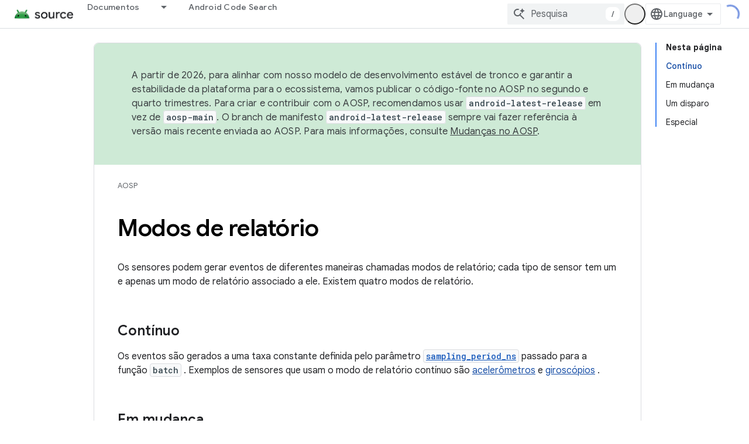

--- FILE ---
content_type: text/html; charset=utf-8
request_url: https://source.android.google.cn/devices/sensors/report-modes.html?authuser=1&hl=pt-br
body_size: 17450
content:









<!doctype html>
<html 
      lang="pt-BR-x-mtfrom-en"
      dir="ltr">
  <head>
    <meta name="google-signin-client-id" content="721724668570-nbkv1cfusk7kk4eni4pjvepaus73b13t.apps.googleusercontent.com"><meta name="google-signin-scope"
          content="profile email"><meta property="og:site_name" content="Android Open Source Project">
    <meta property="og:type" content="website"><meta name="robots" content="noindex"><meta name="googlebot" content="noindex"><meta name="theme-color" content="#34a853"><meta charset="utf-8">
    <meta content="IE=Edge" http-equiv="X-UA-Compatible">
    <meta name="viewport" content="width=device-width, initial-scale=1">
    

    <link rel="manifest" href="/_pwa/androidsource/manifest.json"
          crossorigin="use-credentials">
    <link rel="preconnect" href="//www.gstatic.cn" crossorigin>
    <link rel="preconnect" href="//fonts.gstatic.cn" crossorigin>
    <link rel="preconnect" href="//fonts.googleapis.cn" crossorigin>
    <link rel="preconnect" href="//apis.google.com" crossorigin>
    <link rel="preconnect" href="//www.google-analytics.com" crossorigin><link rel="stylesheet" href="//fonts.googleapis.cn/css?family=Google+Sans:400,500,600,700|Google+Sans+Text:400,400italic,500,500italic,600,600italic,700,700italic|Roboto+Mono:400,500,700&display=swap">
      <link rel="stylesheet"
            href="//fonts.googleapis.cn/css2?family=Material+Icons&family=Material+Symbols+Outlined&display=block"><link rel="stylesheet" href="https://www.gstatic.cn/devrel-devsite/prod/v3df8aae39978de8281d519c083a1ff09816fe422ab8f1bf9f8e360a62fb9949d/androidsource/css/app.css">
      
        <link rel="stylesheet" href="https://www.gstatic.cn/devrel-devsite/prod/v3df8aae39978de8281d519c083a1ff09816fe422ab8f1bf9f8e360a62fb9949d/androidsource/css/dark-theme.css" disabled>
      <link rel="shortcut icon" href="https://www.gstatic.cn/devrel-devsite/prod/v3df8aae39978de8281d519c083a1ff09816fe422ab8f1bf9f8e360a62fb9949d/androidsource/images/favicon.png">
    <link rel="apple-touch-icon" href="https://www.gstatic.cn/devrel-devsite/prod/v3df8aae39978de8281d519c083a1ff09816fe422ab8f1bf9f8e360a62fb9949d/androidsource/images/touchicon-180.png"><link rel="canonical" href="https://source.android.google.cn/devices/sensors/report-modes?hl=pt-br">
      <link rel="alternate" hreflang="zh-Hant-cn"
          href="https://source.android.google.cn/devices/sensors/report-modes?hl=zh-tw" /><link rel="alternate" hreflang="id-cn"
          href="https://source.android.google.cn/devices/sensors/report-modes?hl=id" /><link rel="alternate" hreflang="pt-BR-cn"
          href="https://source.android.google.cn/devices/sensors/report-modes?hl=pt-br" /><link rel="alternate" hreflang="ru-cn"
          href="https://source.android.google.cn/devices/sensors/report-modes?hl=ru" /><link rel="alternate" hreflang="es-419-cn"
          href="https://source.android.google.cn/devices/sensors/report-modes?hl=es-419" /><link rel="alternate" hreflang="zh-Hant"
          href="https://source.android.com/devices/sensors/report-modes?hl=zh-tw" /><link rel="alternate" hreflang="id"
          href="https://source.android.com/devices/sensors/report-modes?hl=id" /><link rel="alternate" hreflang="pt-BR"
          href="https://source.android.com/devices/sensors/report-modes?hl=pt-br" /><link rel="alternate" hreflang="ru"
          href="https://source.android.com/devices/sensors/report-modes?hl=ru" /><link rel="alternate" hreflang="es-419"
          href="https://source.android.com/devices/sensors/report-modes?hl=es-419" /><title>Modos de relatório &nbsp;|&nbsp; Android Open Source Project</title>

<meta property="og:title" content="Modos de relatório &nbsp;|&nbsp; Android Open Source Project"><meta property="og:url" content="https://source.android.google.cn/devices/sensors/report-modes?hl=pt-br"><meta property="og:locale" content="pt_br"><script type="application/ld+json">
  {
    "@context": "https://schema.org",
    "@type": "Article",
    
    "headline": "Modos de relatório"
  }
</script><link rel="alternate machine-translated-from" hreflang="en"
        href="https://source.android.google.cn/devices/sensors/report-modes?hl=en&amp;authuser=1">
  
    
    
    
  

    
      <link rel="stylesheet" href="/extras.css"></head>
  <body class="color-scheme--light"
        template="page"
        theme="androidsource-theme"
        type="article"
        
        appearance
        
        layout="docs"
        
        block-apix
        
        
        
        display-toc
        pending>
  
    <devsite-progress type="indeterminate" id="app-progress"></devsite-progress>
  
  
    <a href="#main-content" class="skip-link button">
      
      Ir para o conteúdo principal
    </a>
    <section class="devsite-wrapper">
      <devsite-cookie-notification-bar></devsite-cookie-notification-bar><devsite-header role="banner" keep-tabs-visible>
  
    





















<div class="devsite-header--inner" data-nosnippet>
  <div class="devsite-top-logo-row-wrapper-wrapper">
    <div class="devsite-top-logo-row-wrapper">
      <div class="devsite-top-logo-row">
        <button type="button" id="devsite-hamburger-menu"
          class="devsite-header-icon-button button-flat material-icons gc-analytics-event"
          data-category="Site-Wide Custom Events"
          data-label="Navigation menu button"
          visually-hidden
          aria-label="Abrir menu">
        </button>
        
<div class="devsite-product-name-wrapper">

  <a href="/" class="devsite-site-logo-link gc-analytics-event"
   data-category="Site-Wide Custom Events" data-label="Site logo" track-type="globalNav"
   track-name="androidOpenSourceProject" track-metadata-position="nav"
   track-metadata-eventDetail="nav">
  
  <picture>
    
    <img src="https://www.gstatic.cn/devrel-devsite/prod/v3df8aae39978de8281d519c083a1ff09816fe422ab8f1bf9f8e360a62fb9949d/androidsource/images/lockup.png" class="devsite-site-logo" alt="Android Open Source Project">
  </picture>
  
</a>



  
  
  <span class="devsite-product-name">
    <ul class="devsite-breadcrumb-list"
  >
  
  <li class="devsite-breadcrumb-item
             ">
    
    
    
      
      
    
  </li>
  
</ul>
  </span>

</div>
        <div class="devsite-top-logo-row-middle">
          <div class="devsite-header-upper-tabs">
            
              
              
  <devsite-tabs class="upper-tabs">

    <nav class="devsite-tabs-wrapper" aria-label="Guias superiores">
      
        
          <tab class="devsite-dropdown
    
    
    
    ">
  
    <a href="https://source.android.google.cn/docs?authuser=1&amp;hl=pt-br"
    class="devsite-tabs-content gc-analytics-event "
      track-metadata-eventdetail="https://source.android.google.cn/docs?authuser=1&amp;hl=pt-br"
    
       track-type="nav"
       track-metadata-position="nav - documentos"
       track-metadata-module="primary nav"
       
       
         
           data-category="Site-Wide Custom Events"
         
           data-label="Tab: Documentos"
         
           track-name="documentos"
         
       >
    Documentos
  
    </a>
    
      <button
         aria-haspopup="menu"
         aria-expanded="false"
         aria-label="Menu suspenso de Documentos"
         track-type="nav"
         track-metadata-eventdetail="https://source.android.google.cn/docs?authuser=1&amp;hl=pt-br"
         track-metadata-position="nav - documentos"
         track-metadata-module="primary nav"
         
          
            data-category="Site-Wide Custom Events"
          
            data-label="Tab: Documentos"
          
            track-name="documentos"
          
        
         class="devsite-tabs-dropdown-toggle devsite-icon devsite-icon-arrow-drop-down"></button>
    
  
  <div class="devsite-tabs-dropdown" role="menu" aria-label="submenu" hidden>
    
    <div class="devsite-tabs-dropdown-content">
      
        <div class="devsite-tabs-dropdown-column
                    android-source-tabs-dropdown-column-small">
          
            <ul class="devsite-tabs-dropdown-section
                       ">
              
                <li class="devsite-nav-title" role="heading" tooltip>O que há de novo?</li>
              
              
              
                <li class="devsite-nav-item">
                  <a href="https://source.android.google.cn/docs/whatsnew/release-notes?authuser=1&amp;hl=pt-br"
                    
                     track-type="nav"
                     track-metadata-eventdetail="https://source.android.google.cn/docs/whatsnew/release-notes?authuser=1&amp;hl=pt-br"
                     track-metadata-position="nav - documentos"
                     track-metadata-module="tertiary nav"
                     
                       track-metadata-module_headline="o que há de novo?"
                     
                     tooltip
                  >
                    
                    <div class="devsite-nav-item-title">
                      Notas da versão
                    </div>
                    
                  </a>
                </li>
              
                <li class="devsite-nav-item">
                  <a href="https://source.android.google.cn/docs/whatsnew/latest-security-bulletins?authuser=1&amp;hl=pt-br"
                    
                     track-type="nav"
                     track-metadata-eventdetail="https://source.android.google.cn/docs/whatsnew/latest-security-bulletins?authuser=1&amp;hl=pt-br"
                     track-metadata-position="nav - documentos"
                     track-metadata-module="tertiary nav"
                     
                       track-metadata-module_headline="o que há de novo?"
                     
                     tooltip
                  >
                    
                    <div class="devsite-nav-item-title">
                      Boletins de segurança mais recentes
                    </div>
                    
                  </a>
                </li>
              
                <li class="devsite-nav-item">
                  <a href="https://source.android.google.cn/docs/whatsnew/latest-cdd?authuser=1&amp;hl=pt-br"
                    
                     track-type="nav"
                     track-metadata-eventdetail="https://source.android.google.cn/docs/whatsnew/latest-cdd?authuser=1&amp;hl=pt-br"
                     track-metadata-position="nav - documentos"
                     track-metadata-module="tertiary nav"
                     
                       track-metadata-module_headline="o que há de novo?"
                     
                     tooltip
                  >
                    
                    <div class="devsite-nav-item-title">
                      Documento de definição de compatibilidade (CDD) mais recente
                    </div>
                    
                  </a>
                </li>
              
                <li class="devsite-nav-item">
                  <a href="https://source.android.google.cn/docs/whatsnew/site-updates?authuser=1&amp;hl=pt-br"
                    
                     track-type="nav"
                     track-metadata-eventdetail="https://source.android.google.cn/docs/whatsnew/site-updates?authuser=1&amp;hl=pt-br"
                     track-metadata-position="nav - documentos"
                     track-metadata-module="tertiary nav"
                     
                       track-metadata-module_headline="o que há de novo?"
                     
                     tooltip
                  >
                    
                    <div class="devsite-nav-item-title">
                      Atualizações de sites
                    </div>
                    
                  </a>
                </li>
              
            </ul>
          
            <ul class="devsite-tabs-dropdown-section
                       ">
              
                <li class="devsite-nav-title" role="heading" tooltip>Como começar</li>
              
              
              
                <li class="devsite-nav-item">
                  <a href="https://source.android.google.cn/docs/setup/about?authuser=1&amp;hl=pt-br"
                    
                     track-type="nav"
                     track-metadata-eventdetail="https://source.android.google.cn/docs/setup/about?authuser=1&amp;hl=pt-br"
                     track-metadata-position="nav - documentos"
                     track-metadata-module="tertiary nav"
                     
                       track-metadata-module_headline="o que há de novo?"
                     
                     tooltip
                  >
                    
                    <div class="devsite-nav-item-title">
                      Sobre
                    </div>
                    
                  </a>
                </li>
              
                <li class="devsite-nav-item">
                  <a href="https://source.android.google.cn/docs/setup/start?authuser=1&amp;hl=pt-br"
                    
                     track-type="nav"
                     track-metadata-eventdetail="https://source.android.google.cn/docs/setup/start?authuser=1&amp;hl=pt-br"
                     track-metadata-position="nav - documentos"
                     track-metadata-module="tertiary nav"
                     
                       track-metadata-module_headline="o que há de novo?"
                     
                     tooltip
                  >
                    
                    <div class="devsite-nav-item-title">
                      Iniciar
                    </div>
                    
                  </a>
                </li>
              
                <li class="devsite-nav-item">
                  <a href="https://source.android.google.cn/docs/setup/download?authuser=1&amp;hl=pt-br"
                    
                     track-type="nav"
                     track-metadata-eventdetail="https://source.android.google.cn/docs/setup/download?authuser=1&amp;hl=pt-br"
                     track-metadata-position="nav - documentos"
                     track-metadata-module="tertiary nav"
                     
                       track-metadata-module_headline="o que há de novo?"
                     
                     tooltip
                  >
                    
                    <div class="devsite-nav-item-title">
                      Fazer download
                    </div>
                    
                  </a>
                </li>
              
                <li class="devsite-nav-item">
                  <a href="https://source.android.google.cn/docs/setup/build?authuser=1&amp;hl=pt-br"
                    
                     track-type="nav"
                     track-metadata-eventdetail="https://source.android.google.cn/docs/setup/build?authuser=1&amp;hl=pt-br"
                     track-metadata-position="nav - documentos"
                     track-metadata-module="tertiary nav"
                     
                       track-metadata-module_headline="o que há de novo?"
                     
                     tooltip
                  >
                    
                    <div class="devsite-nav-item-title">
                      Build
                    </div>
                    
                  </a>
                </li>
              
                <li class="devsite-nav-item">
                  <a href="https://source.android.google.cn/docs/setup/test?authuser=1&amp;hl=pt-br"
                    
                     track-type="nav"
                     track-metadata-eventdetail="https://source.android.google.cn/docs/setup/test?authuser=1&amp;hl=pt-br"
                     track-metadata-position="nav - documentos"
                     track-metadata-module="tertiary nav"
                     
                       track-metadata-module_headline="o que há de novo?"
                     
                     tooltip
                  >
                    
                    <div class="devsite-nav-item-title">
                      Testar
                    </div>
                    
                  </a>
                </li>
              
                <li class="devsite-nav-item">
                  <a href="https://source.android.google.cn/docs/setup/create/coding-tasks?authuser=1&amp;hl=pt-br"
                    
                     track-type="nav"
                     track-metadata-eventdetail="https://source.android.google.cn/docs/setup/create/coding-tasks?authuser=1&amp;hl=pt-br"
                     track-metadata-position="nav - documentos"
                     track-metadata-module="tertiary nav"
                     
                       track-metadata-module_headline="o que há de novo?"
                     
                     tooltip
                  >
                    
                    <div class="devsite-nav-item-title">
                      Criar
                    </div>
                    
                  </a>
                </li>
              
                <li class="devsite-nav-item">
                  <a href="https://source.android.google.cn/docs/setup/contribute?authuser=1&amp;hl=pt-br"
                    
                     track-type="nav"
                     track-metadata-eventdetail="https://source.android.google.cn/docs/setup/contribute?authuser=1&amp;hl=pt-br"
                     track-metadata-position="nav - documentos"
                     track-metadata-module="tertiary nav"
                     
                       track-metadata-module_headline="o que há de novo?"
                     
                     tooltip
                  >
                    
                    <div class="devsite-nav-item-title">
                      Contribuir
                    </div>
                    
                  </a>
                </li>
              
                <li class="devsite-nav-item">
                  <a href="https://source.android.google.cn/docs/setup/community/cofc?authuser=1&amp;hl=pt-br"
                    
                     track-type="nav"
                     track-metadata-eventdetail="https://source.android.google.cn/docs/setup/community/cofc?authuser=1&amp;hl=pt-br"
                     track-metadata-position="nav - documentos"
                     track-metadata-module="tertiary nav"
                     
                       track-metadata-module_headline="o que há de novo?"
                     
                     tooltip
                  >
                    
                    <div class="devsite-nav-item-title">
                      Comunidade
                    </div>
                    
                  </a>
                </li>
              
                <li class="devsite-nav-item">
                  <a href="https://source.android.google.cn/docs/setup/reference?authuser=1&amp;hl=pt-br"
                    
                     track-type="nav"
                     track-metadata-eventdetail="https://source.android.google.cn/docs/setup/reference?authuser=1&amp;hl=pt-br"
                     track-metadata-position="nav - documentos"
                     track-metadata-module="tertiary nav"
                     
                       track-metadata-module_headline="o que há de novo?"
                     
                     tooltip
                  >
                    
                    <div class="devsite-nav-item-title">
                      Ferramentas, build e referência relacionada
                    </div>
                    
                  </a>
                </li>
              
            </ul>
          
            <ul class="devsite-tabs-dropdown-section
                       ">
              
                <li class="devsite-nav-title" role="heading" tooltip>Segurança</li>
              
              
              
                <li class="devsite-nav-item">
                  <a href="https://source.android.google.cn/docs/security/overview?authuser=1&amp;hl=pt-br"
                    
                     track-type="nav"
                     track-metadata-eventdetail="https://source.android.google.cn/docs/security/overview?authuser=1&amp;hl=pt-br"
                     track-metadata-position="nav - documentos"
                     track-metadata-module="tertiary nav"
                     
                       track-metadata-module_headline="o que há de novo?"
                     
                     tooltip
                  >
                    
                    <div class="devsite-nav-item-title">
                      Visão geral
                    </div>
                    
                  </a>
                </li>
              
                <li class="devsite-nav-item">
                  <a href="https://source.android.google.cn/docs/security/bulletin?authuser=1&amp;hl=pt-br"
                    
                     track-type="nav"
                     track-metadata-eventdetail="https://source.android.google.cn/docs/security/bulletin?authuser=1&amp;hl=pt-br"
                     track-metadata-position="nav - documentos"
                     track-metadata-module="tertiary nav"
                     
                       track-metadata-module_headline="o que há de novo?"
                     
                     tooltip
                  >
                    
                    <div class="devsite-nav-item-title">
                      Boletins
                    </div>
                    
                  </a>
                </li>
              
                <li class="devsite-nav-item">
                  <a href="https://source.android.google.cn/docs/security/features?authuser=1&amp;hl=pt-br"
                    
                     track-type="nav"
                     track-metadata-eventdetail="https://source.android.google.cn/docs/security/features?authuser=1&amp;hl=pt-br"
                     track-metadata-position="nav - documentos"
                     track-metadata-module="tertiary nav"
                     
                       track-metadata-module_headline="o que há de novo?"
                     
                     tooltip
                  >
                    
                    <div class="devsite-nav-item-title">
                      Atributos
                    </div>
                    
                  </a>
                </li>
              
                <li class="devsite-nav-item">
                  <a href="https://source.android.google.cn/docs/security/test/fuzz-sanitize?authuser=1&amp;hl=pt-br"
                    
                     track-type="nav"
                     track-metadata-eventdetail="https://source.android.google.cn/docs/security/test/fuzz-sanitize?authuser=1&amp;hl=pt-br"
                     track-metadata-position="nav - documentos"
                     track-metadata-module="tertiary nav"
                     
                       track-metadata-module_headline="o que há de novo?"
                     
                     tooltip
                  >
                    
                    <div class="devsite-nav-item-title">
                      Testes
                    </div>
                    
                  </a>
                </li>
              
                <li class="devsite-nav-item">
                  <a href="https://source.android.google.cn/docs/security/best-practices?authuser=1&amp;hl=pt-br"
                    
                     track-type="nav"
                     track-metadata-eventdetail="https://source.android.google.cn/docs/security/best-practices?authuser=1&amp;hl=pt-br"
                     track-metadata-position="nav - documentos"
                     track-metadata-module="tertiary nav"
                     
                       track-metadata-module_headline="o que há de novo?"
                     
                     tooltip
                  >
                    
                    <div class="devsite-nav-item-title">
                      Práticas recomendadas
                    </div>
                    
                  </a>
                </li>
              
            </ul>
          
        </div>
      
        <div class="devsite-tabs-dropdown-column
                    android-source-tabs-dropdown-column-small">
          
            <ul class="devsite-tabs-dropdown-section
                       ">
              
                <li class="devsite-nav-title" role="heading" tooltip>Assuntos principais</li>
              
              
              
                <li class="devsite-nav-item">
                  <a href="https://source.android.google.cn/docs/core/architecture?authuser=1&amp;hl=pt-br"
                    
                     track-type="nav"
                     track-metadata-eventdetail="https://source.android.google.cn/docs/core/architecture?authuser=1&amp;hl=pt-br"
                     track-metadata-position="nav - documentos"
                     track-metadata-module="tertiary nav"
                     
                       track-metadata-module_headline="assuntos principais"
                     
                     tooltip
                  >
                    
                    <div class="devsite-nav-item-title">
                      Arquitetura
                    </div>
                    
                  </a>
                </li>
              
                <li class="devsite-nav-item">
                  <a href="https://source.android.google.cn/docs/core/audio?authuser=1&amp;hl=pt-br"
                    
                     track-type="nav"
                     track-metadata-eventdetail="https://source.android.google.cn/docs/core/audio?authuser=1&amp;hl=pt-br"
                     track-metadata-position="nav - documentos"
                     track-metadata-module="tertiary nav"
                     
                       track-metadata-module_headline="assuntos principais"
                     
                     tooltip
                  >
                    
                    <div class="devsite-nav-item-title">
                      Áudio
                    </div>
                    
                  </a>
                </li>
              
                <li class="devsite-nav-item">
                  <a href="https://source.android.google.cn/docs/core/camera?authuser=1&amp;hl=pt-br"
                    
                     track-type="nav"
                     track-metadata-eventdetail="https://source.android.google.cn/docs/core/camera?authuser=1&amp;hl=pt-br"
                     track-metadata-position="nav - documentos"
                     track-metadata-module="tertiary nav"
                     
                       track-metadata-module_headline="assuntos principais"
                     
                     tooltip
                  >
                    
                    <div class="devsite-nav-item-title">
                      Câmera
                    </div>
                    
                  </a>
                </li>
              
                <li class="devsite-nav-item">
                  <a href="https://source.android.google.cn/docs/core/connect?authuser=1&amp;hl=pt-br"
                    
                     track-type="nav"
                     track-metadata-eventdetail="https://source.android.google.cn/docs/core/connect?authuser=1&amp;hl=pt-br"
                     track-metadata-position="nav - documentos"
                     track-metadata-module="tertiary nav"
                     
                       track-metadata-module_headline="assuntos principais"
                     
                     tooltip
                  >
                    
                    <div class="devsite-nav-item-title">
                      Conectividade
                    </div>
                    
                  </a>
                </li>
              
                <li class="devsite-nav-item">
                  <a href="https://source.android.google.cn/docs/core/data?authuser=1&amp;hl=pt-br"
                    
                     track-type="nav"
                     track-metadata-eventdetail="https://source.android.google.cn/docs/core/data?authuser=1&amp;hl=pt-br"
                     track-metadata-position="nav - documentos"
                     track-metadata-module="tertiary nav"
                     
                       track-metadata-module_headline="assuntos principais"
                     
                     tooltip
                  >
                    
                    <div class="devsite-nav-item-title">
                      Dados
                    </div>
                    
                  </a>
                </li>
              
                <li class="devsite-nav-item">
                  <a href="https://source.android.google.cn/docs/core/display?authuser=1&amp;hl=pt-br"
                    
                     track-type="nav"
                     track-metadata-eventdetail="https://source.android.google.cn/docs/core/display?authuser=1&amp;hl=pt-br"
                     track-metadata-position="nav - documentos"
                     track-metadata-module="tertiary nav"
                     
                       track-metadata-module_headline="assuntos principais"
                     
                     tooltip
                  >
                    
                    <div class="devsite-nav-item-title">
                      Exibição
                    </div>
                    
                  </a>
                </li>
              
                <li class="devsite-nav-item">
                  <a href="https://source.android.google.cn/docs/core/fonts/custom-font-fallback?authuser=1&amp;hl=pt-br"
                    
                     track-type="nav"
                     track-metadata-eventdetail="https://source.android.google.cn/docs/core/fonts/custom-font-fallback?authuser=1&amp;hl=pt-br"
                     track-metadata-position="nav - documentos"
                     track-metadata-module="tertiary nav"
                     
                       track-metadata-module_headline="assuntos principais"
                     
                     tooltip
                  >
                    
                    <div class="devsite-nav-item-title">
                      Fontes
                    </div>
                    
                  </a>
                </li>
              
                <li class="devsite-nav-item">
                  <a href="https://source.android.google.cn/docs/core/graphics?authuser=1&amp;hl=pt-br"
                    
                     track-type="nav"
                     track-metadata-eventdetail="https://source.android.google.cn/docs/core/graphics?authuser=1&amp;hl=pt-br"
                     track-metadata-position="nav - documentos"
                     track-metadata-module="tertiary nav"
                     
                       track-metadata-module_headline="assuntos principais"
                     
                     tooltip
                  >
                    
                    <div class="devsite-nav-item-title">
                      Gráficos
                    </div>
                    
                  </a>
                </li>
              
                <li class="devsite-nav-item">
                  <a href="https://source.android.google.cn/docs/core/interaction?authuser=1&amp;hl=pt-br"
                    
                     track-type="nav"
                     track-metadata-eventdetail="https://source.android.google.cn/docs/core/interaction?authuser=1&amp;hl=pt-br"
                     track-metadata-position="nav - documentos"
                     track-metadata-module="tertiary nav"
                     
                       track-metadata-module_headline="assuntos principais"
                     
                     tooltip
                  >
                    
                    <div class="devsite-nav-item-title">
                      Interação
                    </div>
                    
                  </a>
                </li>
              
                <li class="devsite-nav-item">
                  <a href="https://source.android.google.cn/docs/core/media?authuser=1&amp;hl=pt-br"
                    
                     track-type="nav"
                     track-metadata-eventdetail="https://source.android.google.cn/docs/core/media?authuser=1&amp;hl=pt-br"
                     track-metadata-position="nav - documentos"
                     track-metadata-module="tertiary nav"
                     
                       track-metadata-module_headline="assuntos principais"
                     
                     tooltip
                  >
                    
                    <div class="devsite-nav-item-title">
                      Mídia
                    </div>
                    
                  </a>
                </li>
              
                <li class="devsite-nav-item">
                  <a href="https://source.android.google.cn/docs/core/perf?authuser=1&amp;hl=pt-br"
                    
                     track-type="nav"
                     track-metadata-eventdetail="https://source.android.google.cn/docs/core/perf?authuser=1&amp;hl=pt-br"
                     track-metadata-position="nav - documentos"
                     track-metadata-module="tertiary nav"
                     
                       track-metadata-module_headline="assuntos principais"
                     
                     tooltip
                  >
                    
                    <div class="devsite-nav-item-title">
                      Desempenho
                    </div>
                    
                  </a>
                </li>
              
                <li class="devsite-nav-item">
                  <a href="https://source.android.google.cn/docs/core/permissions?authuser=1&amp;hl=pt-br"
                    
                     track-type="nav"
                     track-metadata-eventdetail="https://source.android.google.cn/docs/core/permissions?authuser=1&amp;hl=pt-br"
                     track-metadata-position="nav - documentos"
                     track-metadata-module="tertiary nav"
                     
                       track-metadata-module_headline="assuntos principais"
                     
                     tooltip
                  >
                    
                    <div class="devsite-nav-item-title">
                      Permissões
                    </div>
                    
                  </a>
                </li>
              
                <li class="devsite-nav-item">
                  <a href="https://source.android.google.cn/docs/core/power?authuser=1&amp;hl=pt-br"
                    
                     track-type="nav"
                     track-metadata-eventdetail="https://source.android.google.cn/docs/core/power?authuser=1&amp;hl=pt-br"
                     track-metadata-position="nav - documentos"
                     track-metadata-module="tertiary nav"
                     
                       track-metadata-module_headline="assuntos principais"
                     
                     tooltip
                  >
                    
                    <div class="devsite-nav-item-title">
                      Energia
                    </div>
                    
                  </a>
                </li>
              
                <li class="devsite-nav-item">
                  <a href="https://source.android.google.cn/docs/core/runtime?authuser=1&amp;hl=pt-br"
                    
                     track-type="nav"
                     track-metadata-eventdetail="https://source.android.google.cn/docs/core/runtime?authuser=1&amp;hl=pt-br"
                     track-metadata-position="nav - documentos"
                     track-metadata-module="tertiary nav"
                     
                       track-metadata-module_headline="assuntos principais"
                     
                     tooltip
                  >
                    
                    <div class="devsite-nav-item-title">
                      Ambiente de execução
                    </div>
                    
                  </a>
                </li>
              
                <li class="devsite-nav-item">
                  <a href="https://source.android.google.cn/docs/core/settings?authuser=1&amp;hl=pt-br"
                    
                     track-type="nav"
                     track-metadata-eventdetail="https://source.android.google.cn/docs/core/settings?authuser=1&amp;hl=pt-br"
                     track-metadata-position="nav - documentos"
                     track-metadata-module="tertiary nav"
                     
                       track-metadata-module_headline="assuntos principais"
                     
                     tooltip
                  >
                    
                    <div class="devsite-nav-item-title">
                      Configurações
                    </div>
                    
                  </a>
                </li>
              
                <li class="devsite-nav-item">
                  <a href="https://source.android.google.cn/docs/core/storage?authuser=1&amp;hl=pt-br"
                    
                     track-type="nav"
                     track-metadata-eventdetail="https://source.android.google.cn/docs/core/storage?authuser=1&amp;hl=pt-br"
                     track-metadata-position="nav - documentos"
                     track-metadata-module="tertiary nav"
                     
                       track-metadata-module_headline="assuntos principais"
                     
                     tooltip
                  >
                    
                    <div class="devsite-nav-item-title">
                      Storage
                    </div>
                    
                  </a>
                </li>
              
                <li class="devsite-nav-item">
                  <a href="https://source.android.google.cn/docs/core/tests?authuser=1&amp;hl=pt-br"
                    
                     track-type="nav"
                     track-metadata-eventdetail="https://source.android.google.cn/docs/core/tests?authuser=1&amp;hl=pt-br"
                     track-metadata-position="nav - documentos"
                     track-metadata-module="tertiary nav"
                     
                       track-metadata-module_headline="assuntos principais"
                     
                     tooltip
                  >
                    
                    <div class="devsite-nav-item-title">
                      Testes
                    </div>
                    
                  </a>
                </li>
              
                <li class="devsite-nav-item">
                  <a href="https://source.android.google.cn/docs/core/ota?authuser=1&amp;hl=pt-br"
                    
                     track-type="nav"
                     track-metadata-eventdetail="https://source.android.google.cn/docs/core/ota?authuser=1&amp;hl=pt-br"
                     track-metadata-position="nav - documentos"
                     track-metadata-module="tertiary nav"
                     
                       track-metadata-module_headline="assuntos principais"
                     
                     tooltip
                  >
                    
                    <div class="devsite-nav-item-title">
                      Atualizações
                    </div>
                    
                  </a>
                </li>
              
                <li class="devsite-nav-item">
                  <a href="https://source.android.google.cn/docs/core/virtualization?authuser=1&amp;hl=pt-br"
                    
                     track-type="nav"
                     track-metadata-eventdetail="https://source.android.google.cn/docs/core/virtualization?authuser=1&amp;hl=pt-br"
                     track-metadata-position="nav - documentos"
                     track-metadata-module="tertiary nav"
                     
                       track-metadata-module_headline="assuntos principais"
                     
                     tooltip
                  >
                    
                    <div class="devsite-nav-item-title">
                      Virtualização
                    </div>
                    
                  </a>
                </li>
              
            </ul>
          
        </div>
      
        <div class="devsite-tabs-dropdown-column
                    android-source-tabs-dropdown-column-small">
          
            <ul class="devsite-tabs-dropdown-section
                       ">
              
                <li class="devsite-nav-title" role="heading" tooltip>Compatibilidade</li>
              
              
              
                <li class="devsite-nav-item">
                  <a href="https://source.android.google.cn/docs/compatibility/cdd?authuser=1&amp;hl=pt-br"
                    
                     track-type="nav"
                     track-metadata-eventdetail="https://source.android.google.cn/docs/compatibility/cdd?authuser=1&amp;hl=pt-br"
                     track-metadata-position="nav - documentos"
                     track-metadata-module="tertiary nav"
                     
                       track-metadata-module_headline="compatibilidade"
                     
                     tooltip
                  >
                    
                    <div class="devsite-nav-item-title">
                      Documento de definição de compatibilidade (CDD)
                    </div>
                    
                  </a>
                </li>
              
                <li class="devsite-nav-item">
                  <a href="https://source.android.google.cn/docs/compatibility/cts?authuser=1&amp;hl=pt-br"
                    
                     track-type="nav"
                     track-metadata-eventdetail="https://source.android.google.cn/docs/compatibility/cts?authuser=1&amp;hl=pt-br"
                     track-metadata-position="nav - documentos"
                     track-metadata-module="tertiary nav"
                     
                       track-metadata-module_headline="compatibilidade"
                     
                     tooltip
                  >
                    
                    <div class="devsite-nav-item-title">
                      Conjunto de teste de compatibilidade (CTS)
                    </div>
                    
                  </a>
                </li>
              
            </ul>
          
            <ul class="devsite-tabs-dropdown-section
                       ">
              
                <li class="devsite-nav-title" role="heading" tooltip>Dispositivos Android</li>
              
              
              
                <li class="devsite-nav-item">
                  <a href="https://source.android.google.cn/docs/devices/cuttlefish?authuser=1&amp;hl=pt-br"
                    
                     track-type="nav"
                     track-metadata-eventdetail="https://source.android.google.cn/docs/devices/cuttlefish?authuser=1&amp;hl=pt-br"
                     track-metadata-position="nav - documentos"
                     track-metadata-module="tertiary nav"
                     
                       track-metadata-module_headline="compatibilidade"
                     
                     tooltip
                  >
                    
                    <div class="devsite-nav-item-title">
                      Cuttlefish
                    </div>
                    
                  </a>
                </li>
              
                <li class="devsite-nav-item">
                  <a href="https://source.android.google.cn/docs/devices/admin?authuser=1&amp;hl=pt-br"
                    
                     track-type="nav"
                     track-metadata-eventdetail="https://source.android.google.cn/docs/devices/admin?authuser=1&amp;hl=pt-br"
                     track-metadata-position="nav - documentos"
                     track-metadata-module="tertiary nav"
                     
                       track-metadata-module_headline="compatibilidade"
                     
                     tooltip
                  >
                    
                    <div class="devsite-nav-item-title">
                      Empresarial
                    </div>
                    
                  </a>
                </li>
              
                <li class="devsite-nav-item">
                  <a href="https://source.android.google.cn/docs/devices/tv?authuser=1&amp;hl=pt-br"
                    
                     track-type="nav"
                     track-metadata-eventdetail="https://source.android.google.cn/docs/devices/tv?authuser=1&amp;hl=pt-br"
                     track-metadata-position="nav - documentos"
                     track-metadata-module="tertiary nav"
                     
                       track-metadata-module_headline="compatibilidade"
                     
                     tooltip
                  >
                    
                    <div class="devsite-nav-item-title">
                      TV
                    </div>
                    
                  </a>
                </li>
              
            </ul>
          
            <ul class="devsite-tabs-dropdown-section
                       ">
              
                <li class="devsite-nav-title" role="heading" tooltip>Android Automotive</li>
              
              
              
                <li class="devsite-nav-item">
                  <a href="https://source.android.google.cn/docs/automotive/start/what_automotive?authuser=1&amp;hl=pt-br"
                    
                     track-type="nav"
                     track-metadata-eventdetail="https://source.android.google.cn/docs/automotive/start/what_automotive?authuser=1&amp;hl=pt-br"
                     track-metadata-position="nav - documentos"
                     track-metadata-module="tertiary nav"
                     
                       track-metadata-module_headline="compatibilidade"
                     
                     tooltip
                  >
                    
                    <div class="devsite-nav-item-title">
                      Começar
                    </div>
                    
                  </a>
                </li>
              
                <li class="devsite-nav-item">
                  <a href="https://source.android.google.cn/docs/automotive/guidelines?authuser=1&amp;hl=pt-br"
                    
                     track-type="nav"
                     track-metadata-eventdetail="https://source.android.google.cn/docs/automotive/guidelines?authuser=1&amp;hl=pt-br"
                     track-metadata-position="nav - documentos"
                     track-metadata-module="tertiary nav"
                     
                       track-metadata-module_headline="compatibilidade"
                     
                     tooltip
                  >
                    
                    <div class="devsite-nav-item-title">
                      Diretrizes para desenvolvimento
                    </div>
                    
                  </a>
                </li>
              
                <li class="devsite-nav-item">
                  <a href="https://source.android.google.cn/docs/automotive/dev-tools?authuser=1&amp;hl=pt-br"
                    
                     track-type="nav"
                     track-metadata-eventdetail="https://source.android.google.cn/docs/automotive/dev-tools?authuser=1&amp;hl=pt-br"
                     track-metadata-position="nav - documentos"
                     track-metadata-module="tertiary nav"
                     
                       track-metadata-module_headline="compatibilidade"
                     
                     tooltip
                  >
                    
                    <div class="devsite-nav-item-title">
                      Ferramentas de desenvolvimento
                    </div>
                    
                  </a>
                </li>
              
                <li class="devsite-nav-item">
                  <a href="https://source.android.google.cn/docs/automotive/tools?authuser=1&amp;hl=pt-br"
                    
                     track-type="nav"
                     track-metadata-eventdetail="https://source.android.google.cn/docs/automotive/tools?authuser=1&amp;hl=pt-br"
                     track-metadata-position="nav - documentos"
                     track-metadata-module="tertiary nav"
                     
                       track-metadata-module_headline="compatibilidade"
                     
                     tooltip
                  >
                    
                    <div class="devsite-nav-item-title">
                      Ferramentas e infraestrutura de teste
                    </div>
                    
                  </a>
                </li>
              
                <li class="devsite-nav-item">
                  <a href="https://source.android.google.cn/docs/automotive/start/releases?authuser=1&amp;hl=pt-br"
                    
                     track-type="nav"
                     track-metadata-eventdetail="https://source.android.google.cn/docs/automotive/start/releases?authuser=1&amp;hl=pt-br"
                     track-metadata-position="nav - documentos"
                     track-metadata-module="tertiary nav"
                     
                       track-metadata-module_headline="compatibilidade"
                     
                     tooltip
                  >
                    
                    <div class="devsite-nav-item-title">
                      Detalhes da versão
                    </div>
                    
                  </a>
                </li>
              
            </ul>
          
            <ul class="devsite-tabs-dropdown-section
                       ">
              
                <li class="devsite-nav-title" role="heading" tooltip>Referência</li>
              
              
              
                <li class="devsite-nav-item">
                  <a href="https://source.android.google.cn/reference/hidl?authuser=1&amp;hl=pt-br"
                    
                     track-type="nav"
                     track-metadata-eventdetail="https://source.android.google.cn/reference/hidl?authuser=1&amp;hl=pt-br"
                     track-metadata-position="nav - documentos"
                     track-metadata-module="tertiary nav"
                     
                       track-metadata-module_headline="compatibilidade"
                     
                     tooltip
                  >
                    
                    <div class="devsite-nav-item-title">
                      HIDL
                    </div>
                    
                  </a>
                </li>
              
                <li class="devsite-nav-item">
                  <a href="https://source.android.google.cn/reference/hal?authuser=1&amp;hl=pt-br"
                    
                     track-type="nav"
                     track-metadata-eventdetail="https://source.android.google.cn/reference/hal?authuser=1&amp;hl=pt-br"
                     track-metadata-position="nav - documentos"
                     track-metadata-module="tertiary nav"
                     
                       track-metadata-module_headline="compatibilidade"
                     
                     tooltip
                  >
                    
                    <div class="devsite-nav-item-title">
                      HAL
                    </div>
                    
                  </a>
                </li>
              
                <li class="devsite-nav-item">
                  <a href="https://source.android.google.cn/reference/tradefed/classes?authuser=1&amp;hl=pt-br"
                    
                     track-type="nav"
                     track-metadata-eventdetail="https://source.android.google.cn/reference/tradefed/classes?authuser=1&amp;hl=pt-br"
                     track-metadata-position="nav - documentos"
                     track-metadata-module="tertiary nav"
                     
                       track-metadata-module_headline="compatibilidade"
                     
                     tooltip
                  >
                    
                    <div class="devsite-nav-item-title">
                      Federação de comércio
                    </div>
                    
                  </a>
                </li>
              
                <li class="devsite-nav-item">
                  <a href="https://source.android.google.cn/reference/sts/classes?authuser=1&amp;hl=pt-br"
                    
                     track-type="nav"
                     track-metadata-eventdetail="https://source.android.google.cn/reference/sts/classes?authuser=1&amp;hl=pt-br"
                     track-metadata-position="nav - documentos"
                     track-metadata-module="tertiary nav"
                     
                       track-metadata-module_headline="compatibilidade"
                     
                     tooltip
                  >
                    
                    <div class="devsite-nav-item-title">
                      Pacote de testes de segurança
                    </div>
                    
                  </a>
                </li>
              
            </ul>
          
        </div>
      
    </div>
  </div>
</tab>
        
      
        
          <tab  >
            
    <a href="https://cs.android.com/android/platform/superproject?authuser=1&amp;hl=pt-br"
    class="devsite-tabs-content gc-analytics-event "
      track-metadata-eventdetail="https://cs.android.com/android/platform/superproject?authuser=1&amp;hl=pt-br"
    
       track-type="nav"
       track-metadata-position="nav - android code search"
       track-metadata-module="primary nav"
       
       
         
           data-category="Site-Wide Custom Events"
         
           data-label="Tab: Android Code Search"
         
           track-name="android code search"
         
       >
    Android Code Search
  
    </a>
    
  
          </tab>
        
      
    </nav>

  </devsite-tabs>

            
           </div>
          
<devsite-search
    
    
    enable-suggestions
      
    
    enable-search-summaries
    project-name="Android Open Source Project"
    tenant-name="Android Open Source Project"
    
    
    
    
    
    >
  <form class="devsite-search-form" action="https://source.android.google.cn/s/results?authuser=1&amp;hl=pt-br" method="GET">
    <div class="devsite-search-container">
      <button type="button"
              search-open
              class="devsite-search-button devsite-header-icon-button button-flat material-icons"
              
              aria-label="Abrir pesquisa"></button>
      <div class="devsite-searchbox">
        <input
          aria-activedescendant=""
          aria-autocomplete="list"
          
          aria-label="Pesquisa"
          aria-expanded="false"
          aria-haspopup="listbox"
          autocomplete="off"
          class="devsite-search-field devsite-search-query"
          name="q"
          
          placeholder="Pesquisa"
          role="combobox"
          type="text"
          value=""
          >
          <div class="devsite-search-image material-icons" aria-hidden="true">
            
              <svg class="devsite-search-ai-image" width="24" height="24" viewBox="0 0 24 24" fill="none" xmlns="http://www.w3.org/2000/svg">
                  <g clip-path="url(#clip0_6641_386)">
                    <path d="M19.6 21L13.3 14.7C12.8 15.1 12.225 15.4167 11.575 15.65C10.925 15.8833 10.2333 16 9.5 16C7.68333 16 6.14167 15.375 4.875 14.125C3.625 12.8583 3 11.3167 3 9.5C3 7.68333 3.625 6.15 4.875 4.9C6.14167 3.63333 7.68333 3 9.5 3C10.0167 3 10.5167 3.05833 11 3.175C11.4833 3.275 11.9417 3.43333 12.375 3.65L10.825 5.2C10.6083 5.13333 10.3917 5.08333 10.175 5.05C9.95833 5.01667 9.73333 5 9.5 5C8.25 5 7.18333 5.44167 6.3 6.325C5.43333 7.19167 5 8.25 5 9.5C5 10.75 5.43333 11.8167 6.3 12.7C7.18333 13.5667 8.25 14 9.5 14C10.6667 14 11.6667 13.625 12.5 12.875C13.35 12.1083 13.8417 11.15 13.975 10H15.975C15.925 10.6333 15.7833 11.2333 15.55 11.8C15.3333 12.3667 15.05 12.8667 14.7 13.3L21 19.6L19.6 21ZM17.5 12C17.5 10.4667 16.9667 9.16667 15.9 8.1C14.8333 7.03333 13.5333 6.5 12 6.5C13.5333 6.5 14.8333 5.96667 15.9 4.9C16.9667 3.83333 17.5 2.53333 17.5 0.999999C17.5 2.53333 18.0333 3.83333 19.1 4.9C20.1667 5.96667 21.4667 6.5 23 6.5C21.4667 6.5 20.1667 7.03333 19.1 8.1C18.0333 9.16667 17.5 10.4667 17.5 12Z" fill="#5F6368"/>
                  </g>
                <defs>
                <clipPath id="clip0_6641_386">
                <rect width="24" height="24" fill="white"/>
                </clipPath>
                </defs>
              </svg>
            
          </div>
          <div class="devsite-search-shortcut-icon-container" aria-hidden="true">
            <kbd class="devsite-search-shortcut-icon">/</kbd>
          </div>
      </div>
    </div>
  </form>
  <button type="button"
          search-close
          class="devsite-search-button devsite-header-icon-button button-flat material-icons"
          
          aria-label="Fechar pesquisa"></button>
</devsite-search>

        </div>

        

          

          

          <devsite-appearance-selector></devsite-appearance-selector>

          
<devsite-language-selector>
  <ul role="presentation">
    
    
    <li role="presentation">
      <a role="menuitem" lang="en"
        >English</a>
    </li>
    
    <li role="presentation">
      <a role="menuitem" lang="es_419"
        >Español – América Latina</a>
    </li>
    
    <li role="presentation">
      <a role="menuitem" lang="id"
        >Indonesia</a>
    </li>
    
    <li role="presentation">
      <a role="menuitem" lang="pt_br"
        >Português – Brasil</a>
    </li>
    
    <li role="presentation">
      <a role="menuitem" lang="ru"
        >Русский</a>
    </li>
    
    <li role="presentation">
      <a role="menuitem" lang="zh_cn"
        >中文 – 简体</a>
    </li>
    
    <li role="presentation">
      <a role="menuitem" lang="zh_tw"
        >中文 – 繁體</a>
    </li>
    
  </ul>
</devsite-language-selector>


          

        

        
        
        
          <devsite-openid-user id="devsite-user"></devsite-openid-user>
        
      </div>
    </div>
  </div>



  <div class="devsite-collapsible-section
    
      devsite-header-no-lower-tabs
    ">
    <div class="devsite-header-background">
      
        
      
      
    </div>
  </div>

</div>



  
</devsite-header>
      <devsite-book-nav scrollbars hidden>
        
          





















<div class="devsite-book-nav-filter"
     hidden>
  <span class="filter-list-icon material-icons" aria-hidden="true"></span>
  <input type="text"
         placeholder="Filtrar"
         
         aria-label="Digite para filtrar"
         role="searchbox">
  
  <span class="filter-clear-button hidden"
        data-title="Limpar filtro"
        aria-label="Limpar filtro"
        role="button"
        tabindex="0"></span>
</div>

<nav class="devsite-book-nav devsite-nav nocontent"
     aria-label="Menu lateral">
  <div class="devsite-mobile-header">
    <button type="button"
            id="devsite-close-nav"
            class="devsite-header-icon-button button-flat material-icons gc-analytics-event"
            data-category="Site-Wide Custom Events"
            data-label="Close navigation"
            aria-label="Fechar navegação">
    </button>
    <div class="devsite-product-name-wrapper">

  <a href="/" class="devsite-site-logo-link gc-analytics-event"
   data-category="Site-Wide Custom Events" data-label="Site logo" track-type="globalNav"
   track-name="androidOpenSourceProject" track-metadata-position="nav"
   track-metadata-eventDetail="nav">
  
  <picture>
    
    <img src="https://www.gstatic.cn/devrel-devsite/prod/v3df8aae39978de8281d519c083a1ff09816fe422ab8f1bf9f8e360a62fb9949d/androidsource/images/lockup.png" class="devsite-site-logo" alt="Android Open Source Project">
  </picture>
  
</a>


  
      <span class="devsite-product-name">
        
        
        <ul class="devsite-breadcrumb-list"
  >
  
  <li class="devsite-breadcrumb-item
             ">
    
    
    
      
      
    
  </li>
  
</ul>
      </span>
    

</div>
  </div>

  <div class="devsite-book-nav-wrapper">
    <div class="devsite-mobile-nav-top">
      
        <ul class="devsite-nav-list">
          
            <li class="devsite-nav-item">
              
  
  <a href="/docs"
    
       class="devsite-nav-title gc-analytics-event
              
              "
    

    
      
        data-category="Site-Wide Custom Events"
      
        data-label="Tab: Documentos"
      
        track-name="documentos"
      
    
     data-category="Site-Wide Custom Events"
     data-label="Responsive Tab: Documentos"
     track-type="globalNav"
     track-metadata-eventDetail="globalMenu"
     track-metadata-position="nav">
  
    <span class="devsite-nav-text" tooltip >
      Documentos
   </span>
    
  
  </a>
  

  
    <ul class="devsite-nav-responsive-tabs devsite-nav-has-menu
               ">
      
<li class="devsite-nav-item">

  
  <span
    
       class="devsite-nav-title"
       tooltip
    
    
      
        data-category="Site-Wide Custom Events"
      
        data-label="Tab: Documentos"
      
        track-name="documentos"
      
    >
  
    <span class="devsite-nav-text" tooltip menu="Documentos">
      Mais
   </span>
    
    <span class="devsite-nav-icon material-icons" data-icon="forward"
          menu="Documentos">
    </span>
    
  
  </span>
  

</li>

    </ul>
  
              
            </li>
          
            <li class="devsite-nav-item">
              
  
  <a href="https://cs.android.com/android/platform/superproject"
    
       class="devsite-nav-title gc-analytics-event
              
              "
    

    
      
        data-category="Site-Wide Custom Events"
      
        data-label="Tab: Android Code Search"
      
        track-name="android code search"
      
    
     data-category="Site-Wide Custom Events"
     data-label="Responsive Tab: Android Code Search"
     track-type="globalNav"
     track-metadata-eventDetail="globalMenu"
     track-metadata-position="nav">
  
    <span class="devsite-nav-text" tooltip >
      Android Code Search
   </span>
    
  
  </a>
  

  
              
            </li>
          
          
          
        </ul>
      
    </div>
    
      <div class="devsite-mobile-nav-bottom">
        
        
          
    
      
      <ul class="devsite-nav-list" menu="Documentos"
          aria-label="Menu lateral" hidden>
        
          
            
              
<li class="devsite-nav-item devsite-nav-heading">

  
  <span
    
       class="devsite-nav-title"
       tooltip
    
    >
  
    <span class="devsite-nav-text" tooltip >
      O que há de novo?
   </span>
    
  
  </span>
  

</li>

            
            
              
<li class="devsite-nav-item">

  
  <a href="/docs/whatsnew/release-notes"
    
       class="devsite-nav-title gc-analytics-event
              
              "
    

    
     data-category="Site-Wide Custom Events"
     data-label="Responsive Tab: Notas da versão"
     track-type="navMenu"
     track-metadata-eventDetail="globalMenu"
     track-metadata-position="nav">
  
    <span class="devsite-nav-text" tooltip >
      Notas da versão
   </span>
    
  
  </a>
  

</li>

            
              
<li class="devsite-nav-item">

  
  <a href="/docs/whatsnew/latest-security-bulletins"
    
       class="devsite-nav-title gc-analytics-event
              
              "
    

    
     data-category="Site-Wide Custom Events"
     data-label="Responsive Tab: Boletins de segurança mais recentes"
     track-type="navMenu"
     track-metadata-eventDetail="globalMenu"
     track-metadata-position="nav">
  
    <span class="devsite-nav-text" tooltip >
      Boletins de segurança mais recentes
   </span>
    
  
  </a>
  

</li>

            
              
<li class="devsite-nav-item">

  
  <a href="/docs/whatsnew/latest-cdd"
    
       class="devsite-nav-title gc-analytics-event
              
              "
    

    
     data-category="Site-Wide Custom Events"
     data-label="Responsive Tab: Documento de definição de compatibilidade (CDD) mais recente"
     track-type="navMenu"
     track-metadata-eventDetail="globalMenu"
     track-metadata-position="nav">
  
    <span class="devsite-nav-text" tooltip >
      Documento de definição de compatibilidade (CDD) mais recente
   </span>
    
  
  </a>
  

</li>

            
              
<li class="devsite-nav-item">

  
  <a href="/docs/whatsnew/site-updates"
    
       class="devsite-nav-title gc-analytics-event
              
              "
    

    
     data-category="Site-Wide Custom Events"
     data-label="Responsive Tab: Atualizações de sites"
     track-type="navMenu"
     track-metadata-eventDetail="globalMenu"
     track-metadata-position="nav">
  
    <span class="devsite-nav-text" tooltip >
      Atualizações de sites
   </span>
    
  
  </a>
  

</li>

            
          
            
              
<li class="devsite-nav-item devsite-nav-heading">

  
  <span
    
       class="devsite-nav-title"
       tooltip
    
    >
  
    <span class="devsite-nav-text" tooltip >
      Como começar
   </span>
    
  
  </span>
  

</li>

            
            
              
<li class="devsite-nav-item">

  
  <a href="/docs/setup/about"
    
       class="devsite-nav-title gc-analytics-event
              
              "
    

    
     data-category="Site-Wide Custom Events"
     data-label="Responsive Tab: Sobre"
     track-type="navMenu"
     track-metadata-eventDetail="globalMenu"
     track-metadata-position="nav">
  
    <span class="devsite-nav-text" tooltip >
      Sobre
   </span>
    
  
  </a>
  

</li>

            
              
<li class="devsite-nav-item">

  
  <a href="/docs/setup/start"
    
       class="devsite-nav-title gc-analytics-event
              
              "
    

    
     data-category="Site-Wide Custom Events"
     data-label="Responsive Tab: Iniciar"
     track-type="navMenu"
     track-metadata-eventDetail="globalMenu"
     track-metadata-position="nav">
  
    <span class="devsite-nav-text" tooltip >
      Iniciar
   </span>
    
  
  </a>
  

</li>

            
              
<li class="devsite-nav-item">

  
  <a href="/docs/setup/download"
    
       class="devsite-nav-title gc-analytics-event
              
              "
    

    
     data-category="Site-Wide Custom Events"
     data-label="Responsive Tab: Fazer download"
     track-type="navMenu"
     track-metadata-eventDetail="globalMenu"
     track-metadata-position="nav">
  
    <span class="devsite-nav-text" tooltip >
      Fazer download
   </span>
    
  
  </a>
  

</li>

            
              
<li class="devsite-nav-item">

  
  <a href="/docs/setup/build"
    
       class="devsite-nav-title gc-analytics-event
              
              "
    

    
     data-category="Site-Wide Custom Events"
     data-label="Responsive Tab: Build"
     track-type="navMenu"
     track-metadata-eventDetail="globalMenu"
     track-metadata-position="nav">
  
    <span class="devsite-nav-text" tooltip >
      Build
   </span>
    
  
  </a>
  

</li>

            
              
<li class="devsite-nav-item">

  
  <a href="/docs/setup/test"
    
       class="devsite-nav-title gc-analytics-event
              
              "
    

    
     data-category="Site-Wide Custom Events"
     data-label="Responsive Tab: Testar"
     track-type="navMenu"
     track-metadata-eventDetail="globalMenu"
     track-metadata-position="nav">
  
    <span class="devsite-nav-text" tooltip >
      Testar
   </span>
    
  
  </a>
  

</li>

            
              
<li class="devsite-nav-item">

  
  <a href="/docs/setup/create/coding-tasks"
    
       class="devsite-nav-title gc-analytics-event
              
              "
    

    
     data-category="Site-Wide Custom Events"
     data-label="Responsive Tab: Criar"
     track-type="navMenu"
     track-metadata-eventDetail="globalMenu"
     track-metadata-position="nav">
  
    <span class="devsite-nav-text" tooltip >
      Criar
   </span>
    
  
  </a>
  

</li>

            
              
<li class="devsite-nav-item">

  
  <a href="/docs/setup/contribute"
    
       class="devsite-nav-title gc-analytics-event
              
              "
    

    
     data-category="Site-Wide Custom Events"
     data-label="Responsive Tab: Contribuir"
     track-type="navMenu"
     track-metadata-eventDetail="globalMenu"
     track-metadata-position="nav">
  
    <span class="devsite-nav-text" tooltip >
      Contribuir
   </span>
    
  
  </a>
  

</li>

            
              
<li class="devsite-nav-item">

  
  <a href="/docs/setup/community/cofc"
    
       class="devsite-nav-title gc-analytics-event
              
              "
    

    
     data-category="Site-Wide Custom Events"
     data-label="Responsive Tab: Comunidade"
     track-type="navMenu"
     track-metadata-eventDetail="globalMenu"
     track-metadata-position="nav">
  
    <span class="devsite-nav-text" tooltip >
      Comunidade
   </span>
    
  
  </a>
  

</li>

            
              
<li class="devsite-nav-item">

  
  <a href="/docs/setup/reference"
    
       class="devsite-nav-title gc-analytics-event
              
              "
    

    
     data-category="Site-Wide Custom Events"
     data-label="Responsive Tab: Ferramentas, build e referência relacionada"
     track-type="navMenu"
     track-metadata-eventDetail="globalMenu"
     track-metadata-position="nav">
  
    <span class="devsite-nav-text" tooltip >
      Ferramentas, build e referência relacionada
   </span>
    
  
  </a>
  

</li>

            
          
            
              
<li class="devsite-nav-item devsite-nav-heading">

  
  <span
    
       class="devsite-nav-title"
       tooltip
    
    >
  
    <span class="devsite-nav-text" tooltip >
      Segurança
   </span>
    
  
  </span>
  

</li>

            
            
              
<li class="devsite-nav-item">

  
  <a href="/docs/security/overview"
    
       class="devsite-nav-title gc-analytics-event
              
              "
    

    
     data-category="Site-Wide Custom Events"
     data-label="Responsive Tab: Visão geral"
     track-type="navMenu"
     track-metadata-eventDetail="globalMenu"
     track-metadata-position="nav">
  
    <span class="devsite-nav-text" tooltip >
      Visão geral
   </span>
    
  
  </a>
  

</li>

            
              
<li class="devsite-nav-item">

  
  <a href="/docs/security/bulletin"
    
       class="devsite-nav-title gc-analytics-event
              
              "
    

    
     data-category="Site-Wide Custom Events"
     data-label="Responsive Tab: Boletins"
     track-type="navMenu"
     track-metadata-eventDetail="globalMenu"
     track-metadata-position="nav">
  
    <span class="devsite-nav-text" tooltip >
      Boletins
   </span>
    
  
  </a>
  

</li>

            
              
<li class="devsite-nav-item">

  
  <a href="/docs/security/features"
    
       class="devsite-nav-title gc-analytics-event
              
              "
    

    
     data-category="Site-Wide Custom Events"
     data-label="Responsive Tab: Atributos"
     track-type="navMenu"
     track-metadata-eventDetail="globalMenu"
     track-metadata-position="nav">
  
    <span class="devsite-nav-text" tooltip >
      Atributos
   </span>
    
  
  </a>
  

</li>

            
              
<li class="devsite-nav-item">

  
  <a href="/docs/security/test/fuzz-sanitize"
    
       class="devsite-nav-title gc-analytics-event
              
              "
    

    
     data-category="Site-Wide Custom Events"
     data-label="Responsive Tab: Testes"
     track-type="navMenu"
     track-metadata-eventDetail="globalMenu"
     track-metadata-position="nav">
  
    <span class="devsite-nav-text" tooltip >
      Testes
   </span>
    
  
  </a>
  

</li>

            
              
<li class="devsite-nav-item">

  
  <a href="/docs/security/best-practices"
    
       class="devsite-nav-title gc-analytics-event
              
              "
    

    
     data-category="Site-Wide Custom Events"
     data-label="Responsive Tab: Práticas recomendadas"
     track-type="navMenu"
     track-metadata-eventDetail="globalMenu"
     track-metadata-position="nav">
  
    <span class="devsite-nav-text" tooltip >
      Práticas recomendadas
   </span>
    
  
  </a>
  

</li>

            
          
        
          
            
              
<li class="devsite-nav-item devsite-nav-heading">

  
  <span
    
       class="devsite-nav-title"
       tooltip
    
    >
  
    <span class="devsite-nav-text" tooltip >
      Assuntos principais
   </span>
    
  
  </span>
  

</li>

            
            
              
<li class="devsite-nav-item">

  
  <a href="/docs/core/architecture"
    
       class="devsite-nav-title gc-analytics-event
              
              "
    

    
     data-category="Site-Wide Custom Events"
     data-label="Responsive Tab: Arquitetura"
     track-type="navMenu"
     track-metadata-eventDetail="globalMenu"
     track-metadata-position="nav">
  
    <span class="devsite-nav-text" tooltip >
      Arquitetura
   </span>
    
  
  </a>
  

</li>

            
              
<li class="devsite-nav-item">

  
  <a href="/docs/core/audio"
    
       class="devsite-nav-title gc-analytics-event
              
              "
    

    
     data-category="Site-Wide Custom Events"
     data-label="Responsive Tab: Áudio"
     track-type="navMenu"
     track-metadata-eventDetail="globalMenu"
     track-metadata-position="nav">
  
    <span class="devsite-nav-text" tooltip >
      Áudio
   </span>
    
  
  </a>
  

</li>

            
              
<li class="devsite-nav-item">

  
  <a href="/docs/core/camera"
    
       class="devsite-nav-title gc-analytics-event
              
              "
    

    
     data-category="Site-Wide Custom Events"
     data-label="Responsive Tab: Câmera"
     track-type="navMenu"
     track-metadata-eventDetail="globalMenu"
     track-metadata-position="nav">
  
    <span class="devsite-nav-text" tooltip >
      Câmera
   </span>
    
  
  </a>
  

</li>

            
              
<li class="devsite-nav-item">

  
  <a href="/docs/core/connect"
    
       class="devsite-nav-title gc-analytics-event
              
              "
    

    
     data-category="Site-Wide Custom Events"
     data-label="Responsive Tab: Conectividade"
     track-type="navMenu"
     track-metadata-eventDetail="globalMenu"
     track-metadata-position="nav">
  
    <span class="devsite-nav-text" tooltip >
      Conectividade
   </span>
    
  
  </a>
  

</li>

            
              
<li class="devsite-nav-item">

  
  <a href="/docs/core/data"
    
       class="devsite-nav-title gc-analytics-event
              
              "
    

    
     data-category="Site-Wide Custom Events"
     data-label="Responsive Tab: Dados"
     track-type="navMenu"
     track-metadata-eventDetail="globalMenu"
     track-metadata-position="nav">
  
    <span class="devsite-nav-text" tooltip >
      Dados
   </span>
    
  
  </a>
  

</li>

            
              
<li class="devsite-nav-item">

  
  <a href="/docs/core/display"
    
       class="devsite-nav-title gc-analytics-event
              
              "
    

    
     data-category="Site-Wide Custom Events"
     data-label="Responsive Tab: Exibição"
     track-type="navMenu"
     track-metadata-eventDetail="globalMenu"
     track-metadata-position="nav">
  
    <span class="devsite-nav-text" tooltip >
      Exibição
   </span>
    
  
  </a>
  

</li>

            
              
<li class="devsite-nav-item">

  
  <a href="/docs/core/fonts/custom-font-fallback"
    
       class="devsite-nav-title gc-analytics-event
              
              "
    

    
     data-category="Site-Wide Custom Events"
     data-label="Responsive Tab: Fontes"
     track-type="navMenu"
     track-metadata-eventDetail="globalMenu"
     track-metadata-position="nav">
  
    <span class="devsite-nav-text" tooltip >
      Fontes
   </span>
    
  
  </a>
  

</li>

            
              
<li class="devsite-nav-item">

  
  <a href="/docs/core/graphics"
    
       class="devsite-nav-title gc-analytics-event
              
              "
    

    
     data-category="Site-Wide Custom Events"
     data-label="Responsive Tab: Gráficos"
     track-type="navMenu"
     track-metadata-eventDetail="globalMenu"
     track-metadata-position="nav">
  
    <span class="devsite-nav-text" tooltip >
      Gráficos
   </span>
    
  
  </a>
  

</li>

            
              
<li class="devsite-nav-item">

  
  <a href="/docs/core/interaction"
    
       class="devsite-nav-title gc-analytics-event
              
              "
    

    
     data-category="Site-Wide Custom Events"
     data-label="Responsive Tab: Interação"
     track-type="navMenu"
     track-metadata-eventDetail="globalMenu"
     track-metadata-position="nav">
  
    <span class="devsite-nav-text" tooltip >
      Interação
   </span>
    
  
  </a>
  

</li>

            
              
<li class="devsite-nav-item">

  
  <a href="/docs/core/media"
    
       class="devsite-nav-title gc-analytics-event
              
              "
    

    
     data-category="Site-Wide Custom Events"
     data-label="Responsive Tab: Mídia"
     track-type="navMenu"
     track-metadata-eventDetail="globalMenu"
     track-metadata-position="nav">
  
    <span class="devsite-nav-text" tooltip >
      Mídia
   </span>
    
  
  </a>
  

</li>

            
              
<li class="devsite-nav-item">

  
  <a href="/docs/core/perf"
    
       class="devsite-nav-title gc-analytics-event
              
              "
    

    
     data-category="Site-Wide Custom Events"
     data-label="Responsive Tab: Desempenho"
     track-type="navMenu"
     track-metadata-eventDetail="globalMenu"
     track-metadata-position="nav">
  
    <span class="devsite-nav-text" tooltip >
      Desempenho
   </span>
    
  
  </a>
  

</li>

            
              
<li class="devsite-nav-item">

  
  <a href="/docs/core/permissions"
    
       class="devsite-nav-title gc-analytics-event
              
              "
    

    
     data-category="Site-Wide Custom Events"
     data-label="Responsive Tab: Permissões"
     track-type="navMenu"
     track-metadata-eventDetail="globalMenu"
     track-metadata-position="nav">
  
    <span class="devsite-nav-text" tooltip >
      Permissões
   </span>
    
  
  </a>
  

</li>

            
              
<li class="devsite-nav-item">

  
  <a href="/docs/core/power"
    
       class="devsite-nav-title gc-analytics-event
              
              "
    

    
     data-category="Site-Wide Custom Events"
     data-label="Responsive Tab: Energia"
     track-type="navMenu"
     track-metadata-eventDetail="globalMenu"
     track-metadata-position="nav">
  
    <span class="devsite-nav-text" tooltip >
      Energia
   </span>
    
  
  </a>
  

</li>

            
              
<li class="devsite-nav-item">

  
  <a href="/docs/core/runtime"
    
       class="devsite-nav-title gc-analytics-event
              
              "
    

    
     data-category="Site-Wide Custom Events"
     data-label="Responsive Tab: Ambiente de execução"
     track-type="navMenu"
     track-metadata-eventDetail="globalMenu"
     track-metadata-position="nav">
  
    <span class="devsite-nav-text" tooltip >
      Ambiente de execução
   </span>
    
  
  </a>
  

</li>

            
              
<li class="devsite-nav-item">

  
  <a href="/docs/core/settings"
    
       class="devsite-nav-title gc-analytics-event
              
              "
    

    
     data-category="Site-Wide Custom Events"
     data-label="Responsive Tab: Configurações"
     track-type="navMenu"
     track-metadata-eventDetail="globalMenu"
     track-metadata-position="nav">
  
    <span class="devsite-nav-text" tooltip >
      Configurações
   </span>
    
  
  </a>
  

</li>

            
              
<li class="devsite-nav-item">

  
  <a href="/docs/core/storage"
    
       class="devsite-nav-title gc-analytics-event
              
              "
    

    
     data-category="Site-Wide Custom Events"
     data-label="Responsive Tab: Storage"
     track-type="navMenu"
     track-metadata-eventDetail="globalMenu"
     track-metadata-position="nav">
  
    <span class="devsite-nav-text" tooltip >
      Storage
   </span>
    
  
  </a>
  

</li>

            
              
<li class="devsite-nav-item">

  
  <a href="/docs/core/tests"
    
       class="devsite-nav-title gc-analytics-event
              
              "
    

    
     data-category="Site-Wide Custom Events"
     data-label="Responsive Tab: Testes"
     track-type="navMenu"
     track-metadata-eventDetail="globalMenu"
     track-metadata-position="nav">
  
    <span class="devsite-nav-text" tooltip >
      Testes
   </span>
    
  
  </a>
  

</li>

            
              
<li class="devsite-nav-item">

  
  <a href="/docs/core/ota"
    
       class="devsite-nav-title gc-analytics-event
              
              "
    

    
     data-category="Site-Wide Custom Events"
     data-label="Responsive Tab: Atualizações"
     track-type="navMenu"
     track-metadata-eventDetail="globalMenu"
     track-metadata-position="nav">
  
    <span class="devsite-nav-text" tooltip >
      Atualizações
   </span>
    
  
  </a>
  

</li>

            
              
<li class="devsite-nav-item">

  
  <a href="/docs/core/virtualization"
    
       class="devsite-nav-title gc-analytics-event
              
              "
    

    
     data-category="Site-Wide Custom Events"
     data-label="Responsive Tab: Virtualização"
     track-type="navMenu"
     track-metadata-eventDetail="globalMenu"
     track-metadata-position="nav">
  
    <span class="devsite-nav-text" tooltip >
      Virtualização
   </span>
    
  
  </a>
  

</li>

            
          
        
          
            
              
<li class="devsite-nav-item devsite-nav-heading">

  
  <span
    
       class="devsite-nav-title"
       tooltip
    
    >
  
    <span class="devsite-nav-text" tooltip >
      Compatibilidade
   </span>
    
  
  </span>
  

</li>

            
            
              
<li class="devsite-nav-item">

  
  <a href="/docs/compatibility/cdd"
    
       class="devsite-nav-title gc-analytics-event
              
              "
    

    
     data-category="Site-Wide Custom Events"
     data-label="Responsive Tab: Documento de definição de compatibilidade (CDD)"
     track-type="navMenu"
     track-metadata-eventDetail="globalMenu"
     track-metadata-position="nav">
  
    <span class="devsite-nav-text" tooltip >
      Documento de definição de compatibilidade (CDD)
   </span>
    
  
  </a>
  

</li>

            
              
<li class="devsite-nav-item">

  
  <a href="/docs/compatibility/cts"
    
       class="devsite-nav-title gc-analytics-event
              
              "
    

    
     data-category="Site-Wide Custom Events"
     data-label="Responsive Tab: Conjunto de teste de compatibilidade (CTS)"
     track-type="navMenu"
     track-metadata-eventDetail="globalMenu"
     track-metadata-position="nav">
  
    <span class="devsite-nav-text" tooltip >
      Conjunto de teste de compatibilidade (CTS)
   </span>
    
  
  </a>
  

</li>

            
          
            
              
<li class="devsite-nav-item devsite-nav-heading">

  
  <span
    
       class="devsite-nav-title"
       tooltip
    
    >
  
    <span class="devsite-nav-text" tooltip >
      Dispositivos Android
   </span>
    
  
  </span>
  

</li>

            
            
              
<li class="devsite-nav-item">

  
  <a href="/docs/devices/cuttlefish"
    
       class="devsite-nav-title gc-analytics-event
              
              "
    

    
     data-category="Site-Wide Custom Events"
     data-label="Responsive Tab: Cuttlefish"
     track-type="navMenu"
     track-metadata-eventDetail="globalMenu"
     track-metadata-position="nav">
  
    <span class="devsite-nav-text" tooltip >
      Cuttlefish
   </span>
    
  
  </a>
  

</li>

            
              
<li class="devsite-nav-item">

  
  <a href="/docs/devices/admin"
    
       class="devsite-nav-title gc-analytics-event
              
              "
    

    
     data-category="Site-Wide Custom Events"
     data-label="Responsive Tab: Empresarial"
     track-type="navMenu"
     track-metadata-eventDetail="globalMenu"
     track-metadata-position="nav">
  
    <span class="devsite-nav-text" tooltip >
      Empresarial
   </span>
    
  
  </a>
  

</li>

            
              
<li class="devsite-nav-item">

  
  <a href="/docs/devices/tv"
    
       class="devsite-nav-title gc-analytics-event
              
              "
    

    
     data-category="Site-Wide Custom Events"
     data-label="Responsive Tab: TV"
     track-type="navMenu"
     track-metadata-eventDetail="globalMenu"
     track-metadata-position="nav">
  
    <span class="devsite-nav-text" tooltip >
      TV
   </span>
    
  
  </a>
  

</li>

            
          
            
              
<li class="devsite-nav-item devsite-nav-heading">

  
  <span
    
       class="devsite-nav-title"
       tooltip
    
    >
  
    <span class="devsite-nav-text" tooltip >
      Android Automotive
   </span>
    
  
  </span>
  

</li>

            
            
              
<li class="devsite-nav-item">

  
  <a href="/docs/automotive/start/what_automotive"
    
       class="devsite-nav-title gc-analytics-event
              
              "
    

    
     data-category="Site-Wide Custom Events"
     data-label="Responsive Tab: Começar"
     track-type="navMenu"
     track-metadata-eventDetail="globalMenu"
     track-metadata-position="nav">
  
    <span class="devsite-nav-text" tooltip >
      Começar
   </span>
    
  
  </a>
  

</li>

            
              
<li class="devsite-nav-item">

  
  <a href="/docs/automotive/guidelines"
    
       class="devsite-nav-title gc-analytics-event
              
              "
    

    
     data-category="Site-Wide Custom Events"
     data-label="Responsive Tab: Diretrizes para desenvolvimento"
     track-type="navMenu"
     track-metadata-eventDetail="globalMenu"
     track-metadata-position="nav">
  
    <span class="devsite-nav-text" tooltip >
      Diretrizes para desenvolvimento
   </span>
    
  
  </a>
  

</li>

            
              
<li class="devsite-nav-item">

  
  <a href="/docs/automotive/dev-tools"
    
       class="devsite-nav-title gc-analytics-event
              
              "
    

    
     data-category="Site-Wide Custom Events"
     data-label="Responsive Tab: Ferramentas de desenvolvimento"
     track-type="navMenu"
     track-metadata-eventDetail="globalMenu"
     track-metadata-position="nav">
  
    <span class="devsite-nav-text" tooltip >
      Ferramentas de desenvolvimento
   </span>
    
  
  </a>
  

</li>

            
              
<li class="devsite-nav-item">

  
  <a href="/docs/automotive/tools"
    
       class="devsite-nav-title gc-analytics-event
              
              "
    

    
     data-category="Site-Wide Custom Events"
     data-label="Responsive Tab: Ferramentas e infraestrutura de teste"
     track-type="navMenu"
     track-metadata-eventDetail="globalMenu"
     track-metadata-position="nav">
  
    <span class="devsite-nav-text" tooltip >
      Ferramentas e infraestrutura de teste
   </span>
    
  
  </a>
  

</li>

            
              
<li class="devsite-nav-item">

  
  <a href="/docs/automotive/start/releases"
    
       class="devsite-nav-title gc-analytics-event
              
              "
    

    
     data-category="Site-Wide Custom Events"
     data-label="Responsive Tab: Detalhes da versão"
     track-type="navMenu"
     track-metadata-eventDetail="globalMenu"
     track-metadata-position="nav">
  
    <span class="devsite-nav-text" tooltip >
      Detalhes da versão
   </span>
    
  
  </a>
  

</li>

            
          
            
              
<li class="devsite-nav-item devsite-nav-heading">

  
  <span
    
       class="devsite-nav-title"
       tooltip
    
    >
  
    <span class="devsite-nav-text" tooltip >
      Referência
   </span>
    
  
  </span>
  

</li>

            
            
              
<li class="devsite-nav-item">

  
  <a href="/reference/hidl"
    
       class="devsite-nav-title gc-analytics-event
              
              "
    

    
     data-category="Site-Wide Custom Events"
     data-label="Responsive Tab: HIDL"
     track-type="navMenu"
     track-metadata-eventDetail="globalMenu"
     track-metadata-position="nav">
  
    <span class="devsite-nav-text" tooltip >
      HIDL
   </span>
    
  
  </a>
  

</li>

            
              
<li class="devsite-nav-item">

  
  <a href="/reference/hal"
    
       class="devsite-nav-title gc-analytics-event
              
              "
    

    
     data-category="Site-Wide Custom Events"
     data-label="Responsive Tab: HAL"
     track-type="navMenu"
     track-metadata-eventDetail="globalMenu"
     track-metadata-position="nav">
  
    <span class="devsite-nav-text" tooltip >
      HAL
   </span>
    
  
  </a>
  

</li>

            
              
<li class="devsite-nav-item">

  
  <a href="/reference/tradefed/classes"
    
       class="devsite-nav-title gc-analytics-event
              
              "
    

    
     data-category="Site-Wide Custom Events"
     data-label="Responsive Tab: Federação de comércio"
     track-type="navMenu"
     track-metadata-eventDetail="globalMenu"
     track-metadata-position="nav">
  
    <span class="devsite-nav-text" tooltip >
      Federação de comércio
   </span>
    
  
  </a>
  

</li>

            
              
<li class="devsite-nav-item">

  
  <a href="/reference/sts/classes"
    
       class="devsite-nav-title gc-analytics-event
              
              "
    

    
     data-category="Site-Wide Custom Events"
     data-label="Responsive Tab: Pacote de testes de segurança"
     track-type="navMenu"
     track-metadata-eventDetail="globalMenu"
     track-metadata-position="nav">
  
    <span class="devsite-nav-text" tooltip >
      Pacote de testes de segurança
   </span>
    
  
  </a>
  

</li>

            
          
        
      </ul>
    
  
    
  
        
        
      </div>
    
  </div>
</nav>
        
      </devsite-book-nav>
      <section id="gc-wrapper">
        <main role="main" id="main-content" class="devsite-main-content"
            
              
              has-sidebar
            >
          <div class="devsite-sidebar">
            <div class="devsite-sidebar-content">
                
                <devsite-toc class="devsite-nav"
                            role="navigation"
                            aria-label="Nesta página"
                            depth="2"
                            scrollbars
                  ></devsite-toc>
                <devsite-recommendations-sidebar class="nocontent devsite-nav">
                </devsite-recommendations-sidebar>
            </div>
          </div>
          <devsite-content>
            
              












<article class="devsite-article">
  
  
  
    <div class="devsite-banner devsite-banner-announcement nocontent"
      
        
    background="light-green"
  
      >
      <div class="devsite-banner-message">
        <div class="devsite-banner-message-text">
          
    <p>A partir de 2026, para alinhar com nosso modelo de desenvolvimento estável de tronco e garantir a estabilidade da plataforma para o ecossistema, vamos publicar o código-fonte no AOSP no segundo e quarto trimestres. Para criar e contribuir com o AOSP, recomendamos usar <code dir="ltr" translate="no">android-latest-release</code> em vez de <code dir="ltr" translate="no">aosp-main</code>. O branch de manifesto <code dir="ltr" translate="no">android-latest-release</code> sempre vai fazer referência à versão mais recente enviada ao AOSP. Para mais informações, consulte <a href="https://source.android.google.cn/docs/whatsnew/site-updates?authuser=1&hl=pt-br#aosp-changes">Mudanças no AOSP</a>.</p>

  
        </div>
      </div>
    </div>
  
  
  

  <div class="devsite-article-meta nocontent" role="navigation">
    
    
    <ul class="devsite-breadcrumb-list"
  >
  
  <li class="devsite-breadcrumb-item
             ">
    
    
    
      
        
  <a href="https://source.android.google.cn/?authuser=1&amp%3Bhl=pt-br&hl=pt-br"
      
        class="devsite-breadcrumb-link gc-analytics-event"
      
        data-category="Site-Wide Custom Events"
      
        data-label="Breadcrumbs"
      
        data-value="1"
      
        track-type="globalNav"
      
        track-name="breadcrumb"
      
        track-metadata-position="1"
      
        track-metadata-eventdetail="Android Open Source Project"
      
    >
    
          AOSP
        
  </a>
  
      
    
  </li>
  
</ul>
    
      
    
  </div>
  
    <h1 class="devsite-page-title" tabindex="-1">
      Modos de relatório<devsite-actions hidden data-nosnippet><devsite-feature-tooltip
      ack-key="AckCollectionsBookmarkTooltipDismiss"
      analytics-category="Site-Wide Custom Events"
      analytics-action-show="Callout Profile displayed"
      analytics-action-close="Callout Profile dismissed"
      analytics-label="Create Collection Callout"
      class="devsite-page-bookmark-tooltip nocontent"
      dismiss-button="true"
      id="devsite-collections-dropdown"
      
      dismiss-button-text="Dispensar"

      
      close-button-text="Ok">

    
    
      <devsite-openid-bookmark></devsite-openid-bookmark>
    

    <span slot="popout-heading">
      
      Mantenha tudo organizado com as coleções
    </span>
    <span slot="popout-contents">
      
      Salve e categorize o conteúdo com base nas suas preferências.
    </span>
  </devsite-feature-tooltip></devsite-actions>
  
      
    </h1>
  <div class="devsite-page-title-meta"><devsite-view-release-notes></devsite-view-release-notes></div>
  

  <devsite-toc class="devsite-nav"
    depth="2"
    devsite-toc-embedded
    >
  </devsite-toc>
  
    
  <div class="devsite-article-body clearfix
  ">

  
    
    
    






































  <!--
      Copyright 2017 The Android Open Source Project

      Licensed under the Apache License, Version 2.0 (the "License");
      you may not use this file except in compliance with the License.
      You may obtain a copy of the License at

          http://www.apache.org/licenses/LICENSE-2.0

      Unless required by applicable law or agreed to in writing, software
      distributed under the License is distributed on an "AS IS" BASIS,
      WITHOUT WARRANTIES OR CONDITIONS OF ANY KIND, either express or implied.
      See the License for the specific language governing permissions and
      limitations under the License.
  --><p> Os sensores podem gerar eventos de diferentes maneiras chamadas modos de relatório; cada tipo de sensor tem um e apenas um modo de relatório associado a ele. Existem quatro modos de relatório.</p><h2 id="continuous" data-text=" Contínuo"> Contínuo</h2><p> Os eventos são gerados a uma taxa constante definida pelo parâmetro <code translate="no" dir="ltr"><a href="https://source.android.google.cn/devices/sensors/batching?authuser=1&hl=pt-br#sampling_period_ns">sampling_period_ns</a></code> passado para a função <code translate="no" dir="ltr">batch</code> . Exemplos de sensores que usam o modo de relatório contínuo são <a href="https://source.android.google.cn/devices/sensors/sensor-types?authuser=1&hl=pt-br#accelerometer">acelerômetros</a> e <a href="https://source.android.google.cn/devices/sensors/sensor-types?authuser=1&hl=pt-br#gyroscope">giroscópios</a> .</p><h2 id="on-change" data-text=" Em mudança"> Em mudança</h2><p> Os eventos são gerados somente se os valores medidos forem alterados. A ativação do sensor no nível HAL (chamando <code translate="no" dir="ltr">activate(..., enable=1)</code> nele) também aciona um evento, o que significa que o HAL deve retornar um evento imediatamente quando um sensor on-change é ativado. Exemplos de sensores que usam o modo de relatório na mudança são os tipos de sensores de contador de passos, proximidade e frequência cardíaca.</p><p> O parâmetro <code translate="no" dir="ltr"><a href="https://source.android.google.cn/devices/sensors/batching?authuser=1&hl=pt-br#sampling_period_ns">sampling_period_ns</a></code> passado para a função <code translate="no" dir="ltr">batch</code> é usado para definir o tempo mínimo entre eventos consecutivos, o que significa que um evento não deve ser gerado até que <code translate="no" dir="ltr">sampling_period_ns</code> nanossegundos tenham decorrido desde o último evento, mesmo que o valor tenha sido alterado desde então. Se o valor for alterado, um evento deve ser gerado assim que <code translate="no" dir="ltr">sampling_period_ns</code> tiver decorrido desde o último evento.</p><p> Por exemplo, suponha:</p><ul><li> Ativamos o contador de passos com <code translate="no" dir="ltr">sampling_period_ns = 10 * 10^9</code> (10 segundos).</li><li> Caminhamos por 55 segundos, depois ficamos parados por um minuto.</li><li> Os eventos são gerados aproximadamente a cada 10 segundos durante o primeiro minuto (incluindo no tempo <code translate="no" dir="ltr">t=0</code> por causa da ativação do sensor, <code translate="no" dir="ltr">t=60</code> segundos), para um total de sete eventos. Nenhum evento é gerado no segundo minuto porque o valor da contagem de passos não mudou após <code translate="no" dir="ltr">t=60</code> segundos.</li></ul><h2 id="one-shot" data-text=" Um disparo"> Um disparo</h2><p> Ao detectar um evento, o sensor se desativa e então envia um único evento através do HAL. A ordem é importante para evitar condições de corrida. (O sensor deve ser desativado antes que o evento seja relatado através do HAL). Nenhum outro evento é enviado até que o sensor seja reativado. <a href="https://source.android.google.cn/devices/sensors/sensor-types?authuser=1&hl=pt-br#significant_motion">Movimento significativo</a> é um exemplo desse tipo de sensor.</p><p> Os sensores de disparo único às vezes são chamados de sensores de gatilho.</p><p> Os parâmetros <code translate="no" dir="ltr">sampling_period_ns</code> e <code translate="no" dir="ltr">max_report_latency_ns</code> passados ​​para a função <code translate="no" dir="ltr">batch</code> são ignorados. Eventos de eventos únicos não podem ser armazenados em FIFOs de hardware; os eventos devem ser reportados assim que são gerados.</p><h2 id="special" data-text=" Especial"> Especial</h2><p> Consulte as <a href="https://source.android.google.cn/devices/sensors/sensor-types?authuser=1&hl=pt-br">descrições dos tipos de sensores</a> individuais para obter detalhes sobre quando os eventos são gerados.</p>
  
  

  
</div>

  
    
    
      
       
    
    
  

  <div class="devsite-floating-action-buttons"></div></article>


<devsite-content-footer class="nocontent">
  <p>O conteúdo e os exemplos de código nesta página estão sujeitos às licenças descritas na <a href="https://source.android.google.cn/license?authuser=1&hl=pt-br">Licença de conteúdo</a>. Java e OpenJDK são marcas registradas da Oracle e/ou suas afiliadas.</p>
  <p>Última atualização 2022-06-06 UTC.</p>
</devsite-content-footer>


<devsite-notification
>
</devsite-notification>


  
<div class="devsite-content-data">
  
  
    <template class="devsite-content-data-template">
      [null,null,["Última atualização 2022-06-06 UTC."],[],[]]
    </template>
  
</div>
            
          </devsite-content>
        </main>
        <devsite-footer-promos class="devsite-footer">
          
            
          
        </devsite-footer-promos>
        <devsite-footer-linkboxes class="devsite-footer">
          
            
<nav class="devsite-footer-linkboxes nocontent" aria-label="Links do rodapé">
  
  <ul class="devsite-footer-linkboxes-list">
    
    <li class="devsite-footer-linkbox ">
    <h3 class="devsite-footer-linkbox-heading no-link">Criar</h3>
      <ul class="devsite-footer-linkbox-list">
        
        <li class="devsite-footer-linkbox-item">
          
          <a href="//android.googlesource.com"
             class="devsite-footer-linkbox-link gc-analytics-event"
             data-category="Site-Wide Custom Events"
            
             data-label="Footer Link (index 1)"
            >
            
          
            Repositório do Android
          
          </a>
          
          
        </li>
        
        <li class="devsite-footer-linkbox-item">
          
          <a href="/source/requirements"
             class="devsite-footer-linkbox-link gc-analytics-event"
             data-category="Site-Wide Custom Events"
            
             data-label="Footer Link (index 2)"
            >
            
          
            Requisitos
          
          </a>
          
          
        </li>
        
        <li class="devsite-footer-linkbox-item">
          
          <a href="/source/downloading"
             class="devsite-footer-linkbox-link gc-analytics-event"
             data-category="Site-Wide Custom Events"
            
             data-label="Footer Link (index 3)"
            >
            
          
            Como fazer o download
          
          </a>
          
          
        </li>
        
        <li class="devsite-footer-linkbox-item">
          
          <a href="//developers.google.com/android/blobs-preview/"
             class="devsite-footer-linkbox-link gc-analytics-event"
             data-category="Site-Wide Custom Events"
            
             data-label="Footer Link (index 4)"
            >
            
          
            Visualizar códigos binários
          
          </a>
          
          
        </li>
        
        <li class="devsite-footer-linkbox-item">
          
          <a href="//developers.google.com/android/images/"
             class="devsite-footer-linkbox-link gc-analytics-event"
             data-category="Site-Wide Custom Events"
            
             data-label="Footer Link (index 5)"
            >
            
          
            Imagens de fábrica
          
          </a>
          
          
        </li>
        
        <li class="devsite-footer-linkbox-item">
          
          <a href="//developers.google.com/android/drivers/"
             class="devsite-footer-linkbox-link gc-analytics-event"
             data-category="Site-Wide Custom Events"
            
             data-label="Footer Link (index 6)"
            >
            
          
            Códigos binários do driver
          
          </a>
          
          
        </li>
        
        <li class="devsite-footer-linkbox-item">
          
          <a href="//android.github.io"
             class="devsite-footer-linkbox-link gc-analytics-event"
             data-category="Site-Wide Custom Events"
            
             data-label="Footer Link (index 7)"
            >
            
              
              
            
          
            GitHub
          
          </a>
          
          
        </li>
        
      </ul>
    </li>
    
    <li class="devsite-footer-linkbox ">
    <h3 class="devsite-footer-linkbox-heading no-link">Conecte-se</h3>
      <ul class="devsite-footer-linkbox-list">
        
        <li class="devsite-footer-linkbox-item">
          
          <a href="//twitter.com/Android/"
             class="devsite-footer-linkbox-link gc-analytics-event"
             data-category="Site-Wide Custom Events"
            
             data-label="Footer Link (index 1)"
            >
            
          
            @Android no Twitter
          
          </a>
          
          
        </li>
        
        <li class="devsite-footer-linkbox-item">
          
          <a href="//twitter.com/AndroidDev/"
             class="devsite-footer-linkbox-link gc-analytics-event"
             data-category="Site-Wide Custom Events"
            
             data-label="Footer Link (index 2)"
            >
            
          
            @AndroidDev no Twitter
          
          </a>
          
          
        </li>
        
        <li class="devsite-footer-linkbox-item">
          
          <a href="//blog.google/products/android/"
             class="devsite-footer-linkbox-link gc-analytics-event"
             data-category="Site-Wide Custom Events"
            
             data-label="Footer Link (index 3)"
            >
            
          
            Blog do Android
          
          </a>
          
          
        </li>
        
        <li class="devsite-footer-linkbox-item">
          
          <a href="//security.googleblog.com"
             class="devsite-footer-linkbox-link gc-analytics-event"
             data-category="Site-Wide Custom Events"
            
             data-label="Footer Link (index 4)"
            >
            
          
            Blog de segurança do Google
          
          </a>
          
          
        </li>
        
        <li class="devsite-footer-linkbox-item">
          
          <a href="//groups.google.com/forum/?fromgroups#!forum/android-platform/"
             class="devsite-footer-linkbox-link gc-analytics-event"
             data-category="Site-Wide Custom Events"
            
             data-label="Footer Link (index 5)"
            >
            
          
            Plataforma no Grupos do Google
          
          </a>
          
          
        </li>
        
        <li class="devsite-footer-linkbox-item">
          
          <a href="//groups.google.com/forum/?fromgroups#!forum/android-building/"
             class="devsite-footer-linkbox-link gc-analytics-event"
             data-category="Site-Wide Custom Events"
            
             data-label="Footer Link (index 6)"
            >
            
          
            Criação no Grupos do Google
          
          </a>
          
          
        </li>
        
        <li class="devsite-footer-linkbox-item">
          
          <a href="//groups.google.com/forum/?fromgroups#!forum/android-porting/"
             class="devsite-footer-linkbox-link gc-analytics-event"
             data-category="Site-Wide Custom Events"
            
             data-label="Footer Link (index 7)"
            >
            
              
              
            
          
            Portabilidade no Grupos do Google
          
          </a>
          
          
        </li>
        
      </ul>
    </li>
    
    <li class="devsite-footer-linkbox ">
    <h3 class="devsite-footer-linkbox-heading no-link">Receber ajuda</h3>
      <ul class="devsite-footer-linkbox-list">
        
        <li class="devsite-footer-linkbox-item">
          
          <a href="//support.google.com/android/"
             class="devsite-footer-linkbox-link gc-analytics-event"
             data-category="Site-Wide Custom Events"
            
             data-label="Footer Link (index 1)"
            >
            
          
            Central de Ajuda do Android
          
          </a>
          
          
        </li>
        
        <li class="devsite-footer-linkbox-item">
          
          <a href="//support.google.com/pixelphone/"
             class="devsite-footer-linkbox-link gc-analytics-event"
             data-category="Site-Wide Custom Events"
            
             data-label="Footer Link (index 2)"
            >
            
          
            Central de Ajuda do Pixel
          
          </a>
          
          
        </li>
        
        <li class="devsite-footer-linkbox-item">
          
          <a href="//support.google.com/nexus/"
             class="devsite-footer-linkbox-link gc-analytics-event"
             data-category="Site-Wide Custom Events"
            
             data-label="Footer Link (index 3)"
            >
            
          
            Central de Ajuda do Nexus
          
          </a>
          
          
        </li>
        
        <li class="devsite-footer-linkbox-item">
          
          <a href="//www.android.com"
             class="devsite-footer-linkbox-link gc-analytics-event"
             data-category="Site-Wide Custom Events"
            
             data-label="Footer Link (index 4)"
            >
            
          
            www.android.com
          
          </a>
          
          
        </li>
        
        <li class="devsite-footer-linkbox-item">
          
          <a href="//www.android.com/gms/"
             class="devsite-footer-linkbox-link gc-analytics-event"
             data-category="Site-Wide Custom Events"
            
             data-label="Footer Link (index 5)"
            >
            
          
            Google Mobile Services
          
          </a>
          
          
        </li>
        
        <li class="devsite-footer-linkbox-item">
          
          <a href="//stackoverflow.com/questions/tagged/android-source/"
             class="devsite-footer-linkbox-link gc-analytics-event"
             data-category="Site-Wide Custom Events"
            
             data-label="Footer Link (index 6)"
            >
            
          
            Stack Overflow
          
          </a>
          
          
        </li>
        
        <li class="devsite-footer-linkbox-item">
          
          <a href="//issuetracker.google.com/issues?q=status:open%20componentid:190923"
             class="devsite-footer-linkbox-link gc-analytics-event"
             data-category="Site-Wide Custom Events"
            
             data-label="Footer Link (index 7)"
            >
            
              
              
            
          
            Issue Tracker
          
          </a>
          
          
        </li>
        
      </ul>
    </li>
    
  </ul>
  
</nav>
          
        </devsite-footer-linkboxes>
        <devsite-footer-utility class="devsite-footer">
          
            

<div class="devsite-footer-utility nocontent">
  

  
  <nav class="devsite-footer-utility-links" aria-label="Links utilitários">
    
    <ul class="devsite-footer-utility-list">
      
      <li class="devsite-footer-utility-item
                 ">
        
        
        <a class="devsite-footer-utility-link gc-analytics-event"
           href="https://source.android.google.cn/source/?authuser=1&hl=pt-br"
           data-category="Site-Wide Custom Events"
           data-label="Footer About Android link"
         >
          Sobre o Android
        </a>
        
      </li>
      
      <li class="devsite-footer-utility-item
                 ">
        
        
        <a class="devsite-footer-utility-link gc-analytics-event"
           href="https://source.android.google.cn/source/community?authuser=1&hl=pt-br"
           data-category="Site-Wide Custom Events"
           data-label="Footer Community link"
         >
          Comunidade
        </a>
        
      </li>
      
      <li class="devsite-footer-utility-item
                 ">
        
        
        <a class="devsite-footer-utility-link gc-analytics-event"
           href="https://source.android.google.cn/legal?authuser=1&hl=pt-br"
           data-category="Site-Wide Custom Events"
           data-label="Footer Legal link"
         >
          Termos legais
        </a>
        
      </li>
      
      <li class="devsite-footer-utility-item
                 ">
        
        
        <a class="devsite-footer-utility-link gc-analytics-event"
           href="https://source.android.google.cn/license?authuser=1&hl=pt-br"
           data-category="Site-Wide Custom Events"
           data-label="Footer License link"
         >
          Licença
        </a>
        
      </li>
      
      <li class="devsite-footer-utility-item
                 ">
        
        
        <a class="devsite-footer-utility-link gc-analytics-event"
           href="//policies.google.cn/privacy?authuser=1&hl=pt-br"
           data-category="Site-Wide Custom Events"
           data-label="Footer Privacy link"
         >
          Privacidade
        </a>
        
      </li>
      
      <li class="devsite-footer-utility-item
                 ">
        
        
        <a class="devsite-footer-utility-link gc-analytics-event"
           href="//issuetracker.google.com/issues/new?component=191476&authuser=1&hl=pt-br"
           data-category="Site-Wide Custom Events"
           data-label="Footer Site feedback link"
         >
          Enviar feedback sobre o site
        </a>
        
      </li>
      
      <li class="devsite-footer-utility-item
                 ">
        
        
        <span>ICP证合字B2-20070004号</span>
        
      </li>
      
      <li class="devsite-footer-utility-item
                 glue-cookie-notification-bar-control">
        
        
        <a class="devsite-footer-utility-link gc-analytics-event"
           href="#"
           data-category="Site-Wide Custom Events"
           data-label="Footer Manage cookies link"
         
           aria-hidden="true"
         >
          Manage cookies
        </a>
        
      </li>
      
    </ul>
    
    
<devsite-language-selector>
  <ul role="presentation">
    
    
    <li role="presentation">
      <a role="menuitem" lang="en"
        >English</a>
    </li>
    
    <li role="presentation">
      <a role="menuitem" lang="es_419"
        >Español – América Latina</a>
    </li>
    
    <li role="presentation">
      <a role="menuitem" lang="id"
        >Indonesia</a>
    </li>
    
    <li role="presentation">
      <a role="menuitem" lang="pt_br"
        >Português – Brasil</a>
    </li>
    
    <li role="presentation">
      <a role="menuitem" lang="ru"
        >Русский</a>
    </li>
    
    <li role="presentation">
      <a role="menuitem" lang="zh_cn"
        >中文 – 简体</a>
    </li>
    
    <li role="presentation">
      <a role="menuitem" lang="zh_tw"
        >中文 – 繁體</a>
    </li>
    
  </ul>
</devsite-language-selector>

  </nav>
</div>
          
        </devsite-footer-utility>
        <devsite-panel>
          
        </devsite-panel>
        
      </section></section>
    <devsite-sitemask></devsite-sitemask>
    <devsite-snackbar></devsite-snackbar>
    <devsite-tooltip blocked-link></devsite-tooltip>
    <devsite-heading-link></devsite-heading-link>
    <devsite-analytics>
      
        <script type="application/json" analytics>[]</script>
<script type="application/json" tag-management>{&#34;at&#34;: &#34;False&#34;, &#34;ga4&#34;: [{&#34;id&#34;: &#34;G-K8DD4HTCSG&#34;, &#34;purpose&#34;: 0}], &#34;ga4p&#34;: [{&#34;id&#34;: &#34;G-K8DD4HTCSG&#34;, &#34;purpose&#34;: 0}], &#34;gtm&#34;: [], &#34;parameters&#34;: {&#34;internalUser&#34;: &#34;False&#34;, &#34;language&#34;: {&#34;machineTranslated&#34;: &#34;True&#34;, &#34;requested&#34;: &#34;pt-br&#34;, &#34;served&#34;: &#34;pt-br&#34;}, &#34;pageType&#34;: &#34;article&#34;, &#34;projectName&#34;: &#34;Android Open Source Project&#34;, &#34;signedIn&#34;: &#34;False&#34;, &#34;tenant&#34;: &#34;androidsource_china&#34;, &#34;recommendations&#34;: {&#34;sourcePage&#34;: &#34;&#34;, &#34;sourceType&#34;: 0, &#34;sourceRank&#34;: 0, &#34;sourceIdenticalDescriptions&#34;: 0, &#34;sourceTitleWords&#34;: 0, &#34;sourceDescriptionWords&#34;: 0, &#34;experiment&#34;: &#34;&#34;}, &#34;experiment&#34;: {&#34;ids&#34;: &#34;&#34;}}}</script>
      
    </devsite-analytics>
    
    
      <devsite-openid-badger></devsite-openid-badger>
    
    
<android-fully-clickable
    target="
        .android-case-study .devsite-landing-row-item,
        .android-grouped-resources .devsite-landing-row-item,
        .android-grouped-resources-contained--primary .devsite-landing-row-item,
        .android-grouped-resources-contained--secondary .devsite-landing-row-item,
        .android-grouped-resources-contained--tertiary .devsite-landing-row-item,
        .android-grouped-resources-primary .devsite-landing-row-item,
        .android-grouped-resources-secondary .devsite-landing-row-item,
        .android-grouped-resources-uncontained--primary .devsite-landing-row-item,
        .android-grouped-resources-uncontained--secondary .devsite-landing-row-item,
        .android-grouped-resources-uncontained--tertiary .devsite-landing-row-item,
        .android-guide-cards .devsite-landing-row-item,
        .android-illustrated-resources-index .devsite-landing-row-item,
        .android-illustrated-resources-primary .devsite-landing-row-item,
        .android-illustrated-resources-secondary .devsite-landing-row-item,
        .android-illustrated-resources-secondary-small .devsite-landing-row-item,
        .android-illustrated-resources-tertiary .devsite-landing-row-item,
        .android-illustrated-resources-tertiary-small .devsite-landing-row-item,
        .android-promo .devsite-landing-row-item,
        .android-quick-link,
        .android-samples .devsite-card-wrapper,
        .fully-clickable"
    watch=".android-samples, devsite-content"></android-fully-clickable>
    
<script nonce="xFdQ8VJQvfdJ5DAyrLJ55XZqk8lrRQ">
  
  (function(d,e,v,s,i,t,E){d['GoogleDevelopersObject']=i;
    t=e.createElement(v);t.async=1;t.src=s;E=e.getElementsByTagName(v)[0];
    E.parentNode.insertBefore(t,E);})(window, document, 'script',
    'https://www.gstatic.cn/devrel-devsite/prod/v3df8aae39978de8281d519c083a1ff09816fe422ab8f1bf9f8e360a62fb9949d/androidsource/js/app_loader.js', '[19,"pt_br",null,"/js/devsite_app_module.js","https://www.gstatic.cn/devrel-devsite/prod/v3df8aae39978de8281d519c083a1ff09816fe422ab8f1bf9f8e360a62fb9949d","https://www.gstatic.cn/devrel-devsite/prod/v3df8aae39978de8281d519c083a1ff09816fe422ab8f1bf9f8e360a62fb9949d/androidsource","https://androidsource-dot-google-developers.gonglchuangl.net",null,null,["/_pwa/androidsource/manifest.json","https://www.gstatic.cn/devrel-devsite/prod/v3df8aae39978de8281d519c083a1ff09816fe422ab8f1bf9f8e360a62fb9949d/images/video-placeholder.svg","https://www.gstatic.cn/devrel-devsite/prod/v3df8aae39978de8281d519c083a1ff09816fe422ab8f1bf9f8e360a62fb9949d/androidsource/images/favicon.png","https://www.gstatic.cn/devrel-devsite/prod/v3df8aae39978de8281d519c083a1ff09816fe422ab8f1bf9f8e360a62fb9949d/androidsource/images/lockup.png","https://fonts.googleapis.com/css?family=Google+Sans:400,500,600,700|Google+Sans+Text:400,400italic,500,500italic,600,600italic,700,700italic|Roboto+Mono:400,500,700&display=swap"],1,null,[1,6,8,12,14,17,21,25,50,52,63,70,75,76,80,87,91,92,93,97,98,100,101,102,103,104,105,107,108,109,110,112,113,117,118,120,122,124,125,126,127,129,130,131,132,133,134,135,136,138,140,141,147,148,149,151,152,156,157,158,159,161,163,164,168,169,170,179,180,182,183,186,191,193,196],"AIzaSyAP-jjEJBzmIyKR4F-3XITp8yM9T1gEEI8","AIzaSyB6xiKGDR5O3Ak2okS4rLkauxGUG7XP0hg","source.android.google.cn","AIzaSyAQk0fBONSGUqCNznf6Krs82Ap1-NV6J4o","AIzaSyCCxcqdrZ_7QMeLCRY20bh_SXdAYqy70KY",null,null,null,["Profiles__require_profile_eligibility_for_signin","Profiles__enable_profile_collections","Cloud__cache_serialized_dynamic_content","MiscFeatureFlags__enable_explain_this_code","Concierge__enable_remove_info_panel_tags","Search__enable_page_map","DevPro__enable_firebase_workspaces_card","OnSwitch__enable","Concierge__enable_actions_menu","MiscFeatureFlags__enable_firebase_utm","Cloud__enable_legacy_calculator_redirect","CloudShell__cloud_code_overflow_menu","DevPro__remove_eu_tax_intake_form","TpcFeatures__enable_unmirrored_page_left_nav","Search__enable_ai_search_summaries_for_all","Profiles__enable_join_program_group_endpoint","Profiles__enable_purchase_prompts","MiscFeatureFlags__developers_footer_dark_image","Profiles__enable_auto_apply_credits","DevPro__enable_google_payments_buyflow","Profiles__enable_stripe_subscription_management","EngEduTelemetry__enable_engedu_telemetry","Concierge__enable_pushui","CloudShell__cloud_shell_button","Profiles__enable_page_saving","Cloud__enable_cloudx_experiment_ids","MiscFeatureFlags__enable_appearance_cookies","Profiles__enable_dashboard_curated_recommendations","MiscFeatureFlags__enable_variable_operator","DevPro__enable_nvidia_credits_card","MiscFeatureFlags__enable_project_variables","MiscFeatureFlags__enable_view_transitions","Search__enable_ai_eligibility_checks","DevPro__enable_google_payments","Profiles__enable_complete_playlist_endpoint","Profiles__enable_awarding_url","MiscFeatureFlags__enable_framebox_badge_methods","Search__enable_suggestions_from_borg","Experiments__reqs_query_experiments","DevPro__enable_cloud_innovators_plus","Cloud__enable_cloud_dlp_service","DevPro__enable_developer_subscriptions","Analytics__enable_clearcut_logging","TpcFeatures__proxy_prod_host","Profiles__enable_playlist_community_acl","Profiles__enable_user_type","Cloud__enable_cloud_shell_fte_user_flow","SignIn__enable_l1_signup_flow","Profiles__enable_recognition_badges","Profiles__enable_developer_profile_benefits_ui_redesign","Cloud__enable_llm_concierge_chat","Cloud__fast_free_trial","MiscFeatureFlags__gdp_dashboard_reskin_enabled","Cloud__enable_cloud_shell","Profiles__enable_public_developer_profiles","MiscFeatureFlags__enable_variable_operator_index_yaml","MiscFeatureFlags__enable_dark_theme","DevPro__enable_vertex_credit_card","Profiles__enable_callout_notifications","DevPro__enable_embed_profile_creation","DevPro__enable_free_benefits","Search__enable_dynamic_content_confidential_banner","Profiles__enable_release_notes_notifications","Profiles__enable_completequiz_endpoint","Profiles__enable_completecodelab_endpoint","DevPro__enable_google_one_card","Cloud__enable_free_trial_server_call","Profiles__enable_developer_profiles_callout","Profiles__enable_developer_profile_pages_as_content","DevPro__enable_code_assist","BookNav__enable_tenant_cache_key","MiscFeatureFlags__emergency_css","MiscFeatureFlags__enable_explicit_template_dependencies","DevPro__enable_enterprise","MiscFeatureFlags__developers_footer_image","DevPro__enable_devpro_offers"],null,null,"AIzaSyBLEMok-5suZ67qRPzx0qUtbnLmyT_kCVE","https://developerscontentserving-pa.googleapis.com","AIzaSyCM4QpTRSqP5qI4Dvjt4OAScIN8sOUlO-k","https://developerscontentsearch-pa.googleapis.com",2,4,null,"https://developerprofiles-pa.googleapis.com",[19,"androidsource_china","Android Open Source Project","source.android.google.cn",null,"androidsource-dot-google-developers.gonglchuangl.net",null,null,[null,null,null,null,null,null,null,null,null,null,null,null,null,null,null,null,null,null,null,null,null,null,null,null,null,null,[1],null,null,null,[1]],null,[29,null,null,null,null,null,"/images/lockup.png","/images/touchicon-180.png",null,null,null,1,null,1,null,null,null,null,null,null,null,2],[],null,null,null,null,null,null,null,null,null,null,null,null,null,null,null,null,null,null,null,null,null,null,null,null,[6,1],null,null,[[null,null,null,null,null,null,null,[["G-K8DD4HTCSG"],null,null,[["G-K8DD4HTCSG",1]]]]],null,4],null,"pk_live_5170syrHvgGVmSx9sBrnWtA5luvk9BwnVcvIi7HizpwauFG96WedXsuXh790rtij9AmGllqPtMLfhe2RSwD6Pn38V00uBCydV4m",1,1,"https://developerscontentinsights-pa.googleapis.com","AIzaSyCg-ZUslalsEbXMfIo9ZP8qufZgo3LSBDU","AIzaSyDxT0vkxnY_KeINtA4LSePJO-4MAZPMRsE","https://developers.googleapis.com",null,null,"AIzaSyBQom12tzI-rybN7Sf-KfeL4nwm-Rf7PmI\n"]')
  
</script>

    <devsite-a11y-announce></devsite-a11y-announce>
  </body>
</html>